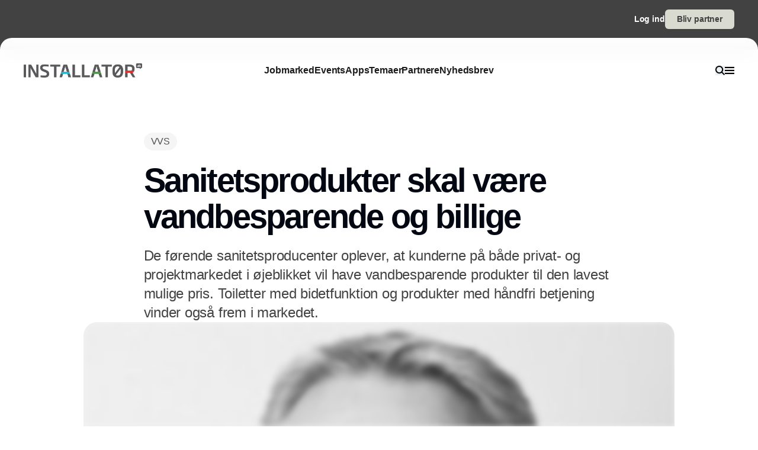

--- FILE ---
content_type: text/html;charset=utf-8
request_url: https://www.installator.dk/produkterne-skal-v%C3%A6re-vandbesparende-og-til-lavest-mulige-pris
body_size: 71107
content:
<!DOCTYPE html><html  lang="da_DK" data-capo=""><head><meta charset="utf-8">
<meta name="viewport" content="width=device-width, initial-scale=1">
<title>Sanitetsprodukter skal være vandbesparende og billige</title>
<style>*,:after,:before{--tw-border-spacing-x:0;--tw-border-spacing-y:0;--tw-translate-x:0;--tw-translate-y:0;--tw-rotate:0;--tw-skew-x:0;--tw-skew-y:0;--tw-scale-x:1;--tw-scale-y:1;--tw-pan-x: ;--tw-pan-y: ;--tw-pinch-zoom: ;--tw-scroll-snap-strictness:proximity;--tw-gradient-from-position: ;--tw-gradient-via-position: ;--tw-gradient-to-position: ;--tw-ordinal: ;--tw-slashed-zero: ;--tw-numeric-figure: ;--tw-numeric-spacing: ;--tw-numeric-fraction: ;--tw-ring-inset: ;--tw-ring-offset-width:0px;--tw-ring-offset-color:#fff;--tw-ring-color:rgba(59,130,246,.5);--tw-ring-offset-shadow:0 0 #0000;--tw-ring-shadow:0 0 #0000;--tw-shadow:0 0 #0000;--tw-shadow-colored:0 0 #0000;--tw-blur: ;--tw-brightness: ;--tw-contrast: ;--tw-grayscale: ;--tw-hue-rotate: ;--tw-invert: ;--tw-saturate: ;--tw-sepia: ;--tw-drop-shadow: ;--tw-backdrop-blur: ;--tw-backdrop-brightness: ;--tw-backdrop-contrast: ;--tw-backdrop-grayscale: ;--tw-backdrop-hue-rotate: ;--tw-backdrop-invert: ;--tw-backdrop-opacity: ;--tw-backdrop-saturate: ;--tw-backdrop-sepia: ;--tw-contain-size: ;--tw-contain-layout: ;--tw-contain-paint: ;--tw-contain-style: }::backdrop{--tw-border-spacing-x:0;--tw-border-spacing-y:0;--tw-translate-x:0;--tw-translate-y:0;--tw-rotate:0;--tw-skew-x:0;--tw-skew-y:0;--tw-scale-x:1;--tw-scale-y:1;--tw-pan-x: ;--tw-pan-y: ;--tw-pinch-zoom: ;--tw-scroll-snap-strictness:proximity;--tw-gradient-from-position: ;--tw-gradient-via-position: ;--tw-gradient-to-position: ;--tw-ordinal: ;--tw-slashed-zero: ;--tw-numeric-figure: ;--tw-numeric-spacing: ;--tw-numeric-fraction: ;--tw-ring-inset: ;--tw-ring-offset-width:0px;--tw-ring-offset-color:#fff;--tw-ring-color:rgba(59,130,246,.5);--tw-ring-offset-shadow:0 0 #0000;--tw-ring-shadow:0 0 #0000;--tw-shadow:0 0 #0000;--tw-shadow-colored:0 0 #0000;--tw-blur: ;--tw-brightness: ;--tw-contrast: ;--tw-grayscale: ;--tw-hue-rotate: ;--tw-invert: ;--tw-saturate: ;--tw-sepia: ;--tw-drop-shadow: ;--tw-backdrop-blur: ;--tw-backdrop-brightness: ;--tw-backdrop-contrast: ;--tw-backdrop-grayscale: ;--tw-backdrop-hue-rotate: ;--tw-backdrop-invert: ;--tw-backdrop-opacity: ;--tw-backdrop-saturate: ;--tw-backdrop-sepia: ;--tw-contain-size: ;--tw-contain-layout: ;--tw-contain-paint: ;--tw-contain-style: }/*! tailwindcss v3.4.16 | MIT License | https://tailwindcss.com*/*,:after,:before{border:0 solid #e5e5e5;box-sizing:border-box}:after,:before{--tw-content:""}:host,html{line-height:1.5;-webkit-text-size-adjust:100%;font-family:sans-serif;font-feature-settings:normal;font-variation-settings:normal;-moz-tab-size:4;-o-tab-size:4;tab-size:4;-webkit-tap-highlight-color:transparent}body{line-height:inherit;margin:0}hr{border-top-width:1px;color:inherit;height:0}abbr:where([title]){-webkit-text-decoration:underline dotted;text-decoration:underline dotted}h1,h2,h3,h4,h5,h6{font-size:inherit;font-weight:inherit}a{color:inherit;text-decoration:inherit}b,strong{font-weight:bolder}code,kbd,pre,samp{font-family:ui-monospace,SFMono-Regular,Menlo,Monaco,Consolas,Liberation Mono,Courier New,monospace;font-feature-settings:normal;font-size:1em;font-variation-settings:normal}small{font-size:80%}sub,sup{font-size:75%;line-height:0;position:relative;vertical-align:baseline}sub{bottom:-.25em}sup{top:-.5em}table{border-collapse:collapse;border-color:inherit;text-indent:0}button,input,optgroup,select,textarea{color:inherit;font-family:inherit;font-feature-settings:inherit;font-size:100%;font-variation-settings:inherit;font-weight:inherit;letter-spacing:inherit;line-height:inherit;margin:0;padding:0}button,select{text-transform:none}button,input:where([type=button]),input:where([type=reset]),input:where([type=submit]){-webkit-appearance:button;background-color:transparent;background-image:none}:-moz-focusring{outline:auto}:-moz-ui-invalid{box-shadow:none}progress{vertical-align:baseline}::-webkit-inner-spin-button,::-webkit-outer-spin-button{height:auto}[type=search]{-webkit-appearance:textfield;outline-offset:-2px}::-webkit-search-decoration{-webkit-appearance:none}::-webkit-file-upload-button{-webkit-appearance:button;font:inherit}summary{display:list-item}blockquote,dd,dl,figure,h1,h2,h3,h4,h5,h6,hr,p,pre{margin:0}fieldset{margin:0}fieldset,legend{padding:0}menu,ol,ul{list-style:none;margin:0;padding:0}dialog{padding:0}textarea{resize:vertical}input::-moz-placeholder,textarea::-moz-placeholder{color:#a3a3a3;opacity:1}input::placeholder,textarea::placeholder{color:#a3a3a3;opacity:1}[role=button],button{cursor:pointer}:disabled{cursor:default}audio,canvas,embed,iframe,img,object,svg,video{display:block;vertical-align:middle}img,video{height:auto;max-width:100%}[hidden]:where(:not([hidden=until-found])){display:none}:root{--background:0 0% 100%;--foreground:224 71.4% 4.1%;--muted:220 14.3% 95.9%;--muted-foreground:220 8.9% 46.1%;--popover:0 0% 100%;--popover-foreground:224 71.4% 4.1%;--card:0 0% 100%;--card-foreground:224 71.4% 4.1%;--border:220 13% 91%;--input:220 13% 91%;--primary:220.9 39.3% 11%;--primary-foreground:210 20% 98%;--secondary:220 14.3% 95.9%;--secondary-foreground:220.9 39.3% 11%;--accent:220 14.3% 95.9%;--accent-foreground:220.9 39.3% 11%;--destructive:0 84.2% 60.2%;--destructive-foreground:210 20% 98%;--ring:224 71.4% 4.1%;--radius:0.5rem}.dark{--background:224 71.4% 4.1%;--foreground:210 20% 98%;--muted:215 27.9% 16.9%;--muted-foreground:217.9 10.6% 64.9%;--popover:224 71.4% 4.1%;--popover-foreground:210 20% 98%;--card:224 71.4% 4.1%;--card-foreground:210 20% 98%;--border:215 27.9% 16.9%;--input:215 27.9% 16.9%;--primary:210 20% 98%;--primary-foreground:220.9 39.3% 11%;--secondary:215 27.9% 16.9%;--secondary-foreground:210 20% 98%;--accent:215 27.9% 16.9%;--accent-foreground:210 20% 98%;--destructive:0 62.8% 30.6%;--destructive-foreground:210 20% 98%;--ring:216 12.2% 83.9%}*{border-color:hsl(var(--border))}body{background-color:hsl(var(--background));color:hsl(var(--foreground))}html{font-family:sans-serif;font-size:1rem;line-height:1.5rem;overflow-x:hidden;--tw-text-opacity:1;color:rgb(29 29 29/var(--tw-text-opacity,1));-webkit-font-smoothing:antialiased;-moz-osx-font-smoothing:grayscale}.content-container{margin-left:auto;margin-right:auto;max-width:calc(var(--page-max-width) + var(--grid-edge));padding-left:var(--grid-edge,80px);padding-right:var(--grid-edge,80px)}.article-container{margin-left:auto;margin-right:auto;max-width:65ch}.grid-horisont{-moz-column-gap:var(--grid-gutter-x,16px);column-gap:var(--grid-gutter-x,16px);display:grid;grid-template-columns:var(--grid,repeat(12,minmax(0,1fr)))}.box-shadow{box-shadow:0 4px 44px rgba(0,0,0,.15)}.box-shadow-md{box-shadow:0 2px 14px rgba(0,0,0,.1)}.box-shadow-sm{box-shadow:0 2px 12px rgba(0,0,0,.06)}.rich-text h1,.rich-text h2,.rich-text h3,.rich-text h4,.rich-text h5{color:#141414;font-size:20px;font-weight:600;letter-spacing:-.03em;line-height:140%}.rich-text ol,.rich-text p,.rich-text ul{color:#141414;font-size:18px;font-weight:500;letter-spacing:-.01em;line-height:1.75em;opacity:.8}.rich-text a{text-decoration:underline;word-wrap:break-word;-webkit-hyphens:auto;hyphens:auto;word-break:break-word}.fade-enter-active,.fade-leave-active{filter:blur(0);opacity:1;transition:opacity .3s,filter .3s}.fade-enter-from,.fade-leave-to{filter:grayscale(.1) blur(1px);opacity:0}.image-caption-text{font-size:.875rem;font-weight:500;line-height:1.25;--tw-text-opacity:1;color:rgb(82 82 82/var(--tw-text-opacity,1))}.container{margin-left:auto;margin-right:auto;padding-left:2rem;padding-right:2rem;width:100%}@media (min-width:1400px){.container{max-width:1400px}}.prose{color:var(--tw-prose-body);max-width:65ch}.prose :where(p):not(:where([class~=not-prose],[class~=not-prose] *)){margin-bottom:1.25em;margin-top:1.25em}.prose :where([class~=lead]):not(:where([class~=not-prose],[class~=not-prose] *)){color:var(--tw-prose-lead);font-size:1.25em;line-height:1.6;margin-bottom:1.2em;margin-top:1.2em}.prose :where(a):not(:where([class~=not-prose],[class~=not-prose] *)){color:var(--tw-prose-links);font-weight:500;text-decoration:underline}.prose :where(strong):not(:where([class~=not-prose],[class~=not-prose] *)){color:var(--tw-prose-bold);font-weight:600}.prose :where(a strong):not(:where([class~=not-prose],[class~=not-prose] *)){color:inherit}.prose :where(blockquote strong):not(:where([class~=not-prose],[class~=not-prose] *)){color:inherit}.prose :where(thead th strong):not(:where([class~=not-prose],[class~=not-prose] *)){color:inherit}.prose :where(ol):not(:where([class~=not-prose],[class~=not-prose] *)){list-style-type:decimal;margin-bottom:1.25em;margin-top:1.25em;padding-inline-start:1.625em}.prose :where(ol[type=A]):not(:where([class~=not-prose],[class~=not-prose] *)){list-style-type:upper-alpha}.prose :where(ol[type=a]):not(:where([class~=not-prose],[class~=not-prose] *)){list-style-type:lower-alpha}.prose :where(ol[type=A s]):not(:where([class~=not-prose],[class~=not-prose] *)){list-style-type:upper-alpha}.prose :where(ol[type=a s]):not(:where([class~=not-prose],[class~=not-prose] *)){list-style-type:lower-alpha}.prose :where(ol[type=I]):not(:where([class~=not-prose],[class~=not-prose] *)){list-style-type:upper-roman}.prose :where(ol[type=i]):not(:where([class~=not-prose],[class~=not-prose] *)){list-style-type:lower-roman}.prose :where(ol[type=I s]):not(:where([class~=not-prose],[class~=not-prose] *)){list-style-type:upper-roman}.prose :where(ol[type=i s]):not(:where([class~=not-prose],[class~=not-prose] *)){list-style-type:lower-roman}.prose :where(ol[type="1"]):not(:where([class~=not-prose],[class~=not-prose] *)){list-style-type:decimal}.prose :where(ul):not(:where([class~=not-prose],[class~=not-prose] *)){list-style-type:disc;margin-bottom:1.25em;margin-top:1.25em;padding-inline-start:1.625em}.prose :where(ol>li):not(:where([class~=not-prose],[class~=not-prose] *))::marker{color:var(--tw-prose-counters);font-weight:400}.prose :where(ul>li):not(:where([class~=not-prose],[class~=not-prose] *))::marker{color:var(--tw-prose-bullets)}.prose :where(dt):not(:where([class~=not-prose],[class~=not-prose] *)){color:var(--tw-prose-headings);font-weight:600;margin-top:1.25em}.prose :where(hr):not(:where([class~=not-prose],[class~=not-prose] *)){border-color:var(--tw-prose-hr);border-top-width:1px;margin-bottom:3em;margin-top:3em}.prose :where(blockquote):not(:where([class~=not-prose],[class~=not-prose] *)){border-inline-start-color:var(--tw-prose-quote-borders);border-inline-start-width:.25rem;color:var(--tw-prose-quotes);font-style:italic;font-weight:500;margin-bottom:1.6em;margin-top:1.6em;padding-inline-start:1em;quotes:"\201C""\201D""\2018""\2019"}.prose :where(blockquote p:first-of-type):not(:where([class~=not-prose],[class~=not-prose] *)):before{content:open-quote}.prose :where(blockquote p:last-of-type):not(:where([class~=not-prose],[class~=not-prose] *)):after{content:close-quote}.prose :where(h1):not(:where([class~=not-prose],[class~=not-prose] *)){color:var(--tw-prose-headings);font-size:2.25em;font-weight:800;line-height:1.1111111;margin-bottom:.8888889em;margin-top:0}.prose :where(h1 strong):not(:where([class~=not-prose],[class~=not-prose] *)){color:inherit;font-weight:900}.prose :where(h2):not(:where([class~=not-prose],[class~=not-prose] *)){color:var(--tw-prose-headings);font-size:1.5em;font-weight:700;line-height:1.3333333;margin-bottom:1em;margin-top:2em}.prose :where(h2 strong):not(:where([class~=not-prose],[class~=not-prose] *)){color:inherit;font-weight:800}.prose :where(h3):not(:where([class~=not-prose],[class~=not-prose] *)){color:var(--tw-prose-headings);font-size:1.25em;font-weight:600;line-height:1.6;margin-bottom:.6em;margin-top:1.6em}.prose :where(h3 strong):not(:where([class~=not-prose],[class~=not-prose] *)){color:inherit;font-weight:700}.prose :where(h4):not(:where([class~=not-prose],[class~=not-prose] *)){color:var(--tw-prose-headings);font-weight:600;line-height:1.5;margin-bottom:.5em;margin-top:1.5em}.prose :where(h4 strong):not(:where([class~=not-prose],[class~=not-prose] *)){color:inherit;font-weight:700}.prose :where(img):not(:where([class~=not-prose],[class~=not-prose] *)){margin-bottom:2em;margin-top:2em}.prose :where(picture):not(:where([class~=not-prose],[class~=not-prose] *)){display:block;margin-bottom:2em;margin-top:2em}.prose :where(video):not(:where([class~=not-prose],[class~=not-prose] *)){margin-bottom:2em;margin-top:2em}.prose :where(kbd):not(:where([class~=not-prose],[class~=not-prose] *)){border-radius:.3125rem;box-shadow:0 0 0 1px rgb(var(--tw-prose-kbd-shadows)/10%),0 3px 0 rgb(var(--tw-prose-kbd-shadows)/10%);color:var(--tw-prose-kbd);font-family:inherit;font-size:.875em;font-weight:500;padding-inline-end:.375em;padding-bottom:.1875em;padding-top:.1875em;padding-inline-start:.375em}.prose :where(code):not(:where([class~=not-prose],[class~=not-prose] *)){color:var(--tw-prose-code);font-size:.875em;font-weight:600}.prose :where(code):not(:where([class~=not-prose],[class~=not-prose] *)):before{content:"`"}.prose :where(code):not(:where([class~=not-prose],[class~=not-prose] *)):after{content:"`"}.prose :where(a code):not(:where([class~=not-prose],[class~=not-prose] *)){color:inherit}.prose :where(h1 code):not(:where([class~=not-prose],[class~=not-prose] *)){color:inherit}.prose :where(h2 code):not(:where([class~=not-prose],[class~=not-prose] *)){color:inherit;font-size:.875em}.prose :where(h3 code):not(:where([class~=not-prose],[class~=not-prose] *)){color:inherit;font-size:.9em}.prose :where(h4 code):not(:where([class~=not-prose],[class~=not-prose] *)){color:inherit}.prose :where(blockquote code):not(:where([class~=not-prose],[class~=not-prose] *)){color:inherit}.prose :where(thead th code):not(:where([class~=not-prose],[class~=not-prose] *)){color:inherit}.prose :where(pre):not(:where([class~=not-prose],[class~=not-prose] *)){background-color:var(--tw-prose-pre-bg);border-radius:.375rem;color:var(--tw-prose-pre-code);font-size:.875em;font-weight:400;line-height:1.7142857;margin-bottom:1.7142857em;margin-top:1.7142857em;overflow-x:auto;padding-inline-end:1.1428571em;padding-bottom:.8571429em;padding-top:.8571429em;padding-inline-start:1.1428571em}.prose :where(pre code):not(:where([class~=not-prose],[class~=not-prose] *)){background-color:transparent;border-radius:0;border-width:0;color:inherit;font-family:inherit;font-size:inherit;font-weight:inherit;line-height:inherit;padding:0}.prose :where(pre code):not(:where([class~=not-prose],[class~=not-prose] *)):before{content:none}.prose :where(pre code):not(:where([class~=not-prose],[class~=not-prose] *)):after{content:none}.prose :where(table):not(:where([class~=not-prose],[class~=not-prose] *)){font-size:.875em;line-height:1.7142857;margin-bottom:2em;margin-top:2em;table-layout:auto;width:100%}.prose :where(thead):not(:where([class~=not-prose],[class~=not-prose] *)){border-bottom-color:var(--tw-prose-th-borders);border-bottom-width:1px}.prose :where(thead th):not(:where([class~=not-prose],[class~=not-prose] *)){color:var(--tw-prose-headings);font-weight:600;padding-inline-end:.5714286em;padding-bottom:.5714286em;padding-inline-start:.5714286em;vertical-align:bottom}.prose :where(tbody tr):not(:where([class~=not-prose],[class~=not-prose] *)){border-bottom-color:var(--tw-prose-td-borders);border-bottom-width:1px}.prose :where(tbody tr:last-child):not(:where([class~=not-prose],[class~=not-prose] *)){border-bottom-width:0}.prose :where(tbody td):not(:where([class~=not-prose],[class~=not-prose] *)){vertical-align:baseline}.prose :where(tfoot):not(:where([class~=not-prose],[class~=not-prose] *)){border-top-color:var(--tw-prose-th-borders);border-top-width:1px}.prose :where(tfoot td):not(:where([class~=not-prose],[class~=not-prose] *)){vertical-align:top}.prose :where(th,td):not(:where([class~=not-prose],[class~=not-prose] *)){text-align:start}.prose :where(figure>*):not(:where([class~=not-prose],[class~=not-prose] *)){margin-bottom:0;margin-top:0}.prose :where(figcaption):not(:where([class~=not-prose],[class~=not-prose] *)){color:var(--tw-prose-captions);font-size:.875em;line-height:1.4285714;margin-top:.8571429em}.prose{--tw-prose-body:#374151;--tw-prose-headings:#111827;--tw-prose-lead:#4b5563;--tw-prose-links:#111827;--tw-prose-bold:#111827;--tw-prose-counters:#6b7280;--tw-prose-bullets:#d1d5db;--tw-prose-hr:#e5e7eb;--tw-prose-quotes:#111827;--tw-prose-quote-borders:#e5e7eb;--tw-prose-captions:#6b7280;--tw-prose-kbd:#111827;--tw-prose-kbd-shadows:17 24 39;--tw-prose-code:#111827;--tw-prose-pre-code:#e5e7eb;--tw-prose-pre-bg:#1f2937;--tw-prose-th-borders:#d1d5db;--tw-prose-td-borders:#e5e7eb;--tw-prose-invert-body:#d1d5db;--tw-prose-invert-headings:#fff;--tw-prose-invert-lead:#9ca3af;--tw-prose-invert-links:#fff;--tw-prose-invert-bold:#fff;--tw-prose-invert-counters:#9ca3af;--tw-prose-invert-bullets:#4b5563;--tw-prose-invert-hr:#374151;--tw-prose-invert-quotes:#f3f4f6;--tw-prose-invert-quote-borders:#374151;--tw-prose-invert-captions:#9ca3af;--tw-prose-invert-kbd:#fff;--tw-prose-invert-kbd-shadows:255 255 255;--tw-prose-invert-code:#fff;--tw-prose-invert-pre-code:#d1d5db;--tw-prose-invert-pre-bg:rgba(0,0,0,.5);--tw-prose-invert-th-borders:#4b5563;--tw-prose-invert-td-borders:#374151;font-size:1rem;line-height:1.75}.prose :where(picture>img):not(:where([class~=not-prose],[class~=not-prose] *)){margin-bottom:0;margin-top:0}.prose :where(li):not(:where([class~=not-prose],[class~=not-prose] *)){margin-bottom:.5em;margin-top:.5em}.prose :where(ol>li):not(:where([class~=not-prose],[class~=not-prose] *)){padding-inline-start:.375em}.prose :where(ul>li):not(:where([class~=not-prose],[class~=not-prose] *)){padding-inline-start:.375em}.prose :where(.prose>ul>li p):not(:where([class~=not-prose],[class~=not-prose] *)){margin-bottom:.75em;margin-top:.75em}.prose :where(.prose>ul>li>p:first-child):not(:where([class~=not-prose],[class~=not-prose] *)){margin-top:1.25em}.prose :where(.prose>ul>li>p:last-child):not(:where([class~=not-prose],[class~=not-prose] *)){margin-bottom:1.25em}.prose :where(.prose>ol>li>p:first-child):not(:where([class~=not-prose],[class~=not-prose] *)){margin-top:1.25em}.prose :where(.prose>ol>li>p:last-child):not(:where([class~=not-prose],[class~=not-prose] *)){margin-bottom:1.25em}.prose :where(ul ul,ul ol,ol ul,ol ol):not(:where([class~=not-prose],[class~=not-prose] *)){margin-bottom:.75em;margin-top:.75em}.prose :where(dl):not(:where([class~=not-prose],[class~=not-prose] *)){margin-bottom:1.25em;margin-top:1.25em}.prose :where(dd):not(:where([class~=not-prose],[class~=not-prose] *)){margin-top:.5em;padding-inline-start:1.625em}.prose :where(hr+*):not(:where([class~=not-prose],[class~=not-prose] *)){margin-top:0}.prose :where(h2+*):not(:where([class~=not-prose],[class~=not-prose] *)){margin-top:0}.prose :where(h3+*):not(:where([class~=not-prose],[class~=not-prose] *)){margin-top:0}.prose :where(h4+*):not(:where([class~=not-prose],[class~=not-prose] *)){margin-top:0}.prose :where(thead th:first-child):not(:where([class~=not-prose],[class~=not-prose] *)){padding-inline-start:0}.prose :where(thead th:last-child):not(:where([class~=not-prose],[class~=not-prose] *)){padding-inline-end:0}.prose :where(tbody td,tfoot td):not(:where([class~=not-prose],[class~=not-prose] *)){padding-inline-end:.5714286em;padding-bottom:.5714286em;padding-top:.5714286em;padding-inline-start:.5714286em}.prose :where(tbody td:first-child,tfoot td:first-child):not(:where([class~=not-prose],[class~=not-prose] *)){padding-inline-start:0}.prose :where(tbody td:last-child,tfoot td:last-child):not(:where([class~=not-prose],[class~=not-prose] *)){padding-inline-end:0}.prose :where(figure):not(:where([class~=not-prose],[class~=not-prose] *)){margin-bottom:2em;margin-top:2em}.prose :where(.prose>:first-child):not(:where([class~=not-prose],[class~=not-prose] *)){margin-top:0}.prose :where(.prose>:last-child):not(:where([class~=not-prose],[class~=not-prose] *)){margin-bottom:0}.pointer-events-none{pointer-events:none}.pointer-events-auto{pointer-events:auto}.visible{visibility:visible}.fixed{position:fixed}.\!absolute{position:absolute!important}.absolute{position:absolute}.relative{position:relative}.sticky{position:sticky}.inset-0{inset:0}.-left-2{left:-.5rem}.-right-2{right:-.5rem}.-top-\[64px\]{top:-64px}.bottom-0{bottom:0}.bottom-2{bottom:.5rem}.bottom-\[68px\]{bottom:68px}.left-0{left:0}.left-2{left:.5rem}.left-\[-50\%\]{left:-50%}.left-\[50\%\]{left:50%}.left-edge{left:var(--grid-edge,80px)}.right-0{right:0}.right-2{right:.5rem}.right-edge{right:var(--grid-edge,80px)}.right-vertical-sm{right:var(--vertical-space-sm)}.top-0{top:0}.top-\[-50\%\]{top:-50%}.top-\[0px\]{top:0}.top-\[calc\(-100\%-12px\)\]{top:calc(-100% - 12px)}.top-edge{top:var(--grid-edge,80px)}.top-vertical-sm{top:var(--vertical-space-sm)}.-z-10{z-index:-10}.z-10{z-index:10}.z-20{z-index:20}.z-50{z-index:50}.z-\[-1\]{z-index:-1}.z-\[1000\]{z-index:1000}.z-\[1\]{z-index:1}.z-\[9001\]{z-index:9001}.z-\[9005\]{z-index:9005}.z-\[99999999\]{z-index:99999999}.z-light-box{z-index:120}.z-nav{z-index:100}.z-newsletter-modal{z-index:130}.z-newsletter-popup{z-index:90}.z-search-modal{z-index:130}.order-1{order:1}.order-2{order:2}.col-span-12{grid-column:span 12/span 12}.col-span-2{grid-column:span 2/span 2}.col-span-3{grid-column:span 3/span 3}.col-span-4{grid-column:span 4/span 4}.col-span-6{grid-column:span 6/span 6}.col-span-8{grid-column:span 8/span 8}.col-span-full{grid-column:1/-1}.col-start-11{grid-column-start:11}.col-start-3{grid-column-start:3}.\!-m-px{margin:-1px!important}.m-0{margin:0}.m-auto{margin:auto}.-mx-2{margin-left:-.5rem;margin-right:-.5rem}.-mx-edge{margin-left:calc(var(--grid-edge, 80px)*-1);margin-right:calc(var(--grid-edge, 80px)*-1)}.-my-4{margin-bottom:-1rem;margin-top:-1rem}.mx-2{margin-left:.5rem;margin-right:.5rem}.mx-4{margin-left:1rem;margin-right:1rem}.mx-8{margin-left:2rem;margin-right:2rem}.mx-auto{margin-left:auto;margin-right:auto}.my-\[-30px\]{margin-bottom:-30px;margin-top:-30px}.my-auto{margin-bottom:auto;margin-top:auto}.-mb-\[calc\(var\(--vertical-space\)\*2\)\]{margin-bottom:calc(var(--vertical-space)*2*-1)}.-ml-edge{margin-left:calc(var(--grid-edge, 80px)*-1)}.-mr-edge{margin-right:calc(var(--grid-edge, 80px)*-1)}.-mt-\[20px\]{margin-top:-20px}.mb-1{margin-bottom:.25rem}.mb-2{margin-bottom:.5rem}.mb-3{margin-bottom:.75rem}.mb-4{margin-bottom:1rem}.mb-6{margin-bottom:1.5rem}.mb-auto{margin-bottom:auto}.mb-edge{margin-bottom:var(--grid-edge,80px)}.ml-0{margin-left:0}.ml-2{margin-left:.5rem}.ml-4{margin-left:1rem}.ml-\[2px\]{margin-left:2px}.ml-auto{margin-left:auto}.mr-1\.5{margin-right:.375rem}.mr-10{margin-right:2.5rem}.mr-2{margin-right:.5rem}.mr-4{margin-right:1rem}.mr-5{margin-right:1.25rem}.mr-\[-8px\]{margin-right:-8px}.mr-auto{margin-right:auto}.mr-edge{margin-right:var(--grid-edge,80px)}.mt-2{margin-top:.5rem}.mt-4{margin-top:1rem}.mt-\[-10\%\]{margin-top:-10%}.mt-\[-20px\]{margin-top:-20px}.mt-\[-5px\]{margin-top:-5px}.mt-auto{margin-top:auto}.mt-edge{margin-top:var(--grid-edge,80px)}.line-clamp-1{-webkit-line-clamp:1}.line-clamp-1,.line-clamp-2{display:-webkit-box;overflow:hidden;-webkit-box-orient:vertical}.line-clamp-2{-webkit-line-clamp:2}.line-clamp-3{-webkit-line-clamp:3}.line-clamp-3,.line-clamp-4{display:-webkit-box;overflow:hidden;-webkit-box-orient:vertical}.line-clamp-4{-webkit-line-clamp:4}.line-clamp-5{display:-webkit-box;overflow:hidden;-webkit-box-orient:vertical;-webkit-line-clamp:5}.line-clamp-none{display:block;overflow:visible;-webkit-box-orient:horizontal;-webkit-line-clamp:none}.\!block{display:block!important}.block{display:block}.inline-block{display:inline-block}.inline{display:inline}.flex{display:flex}.inline-flex{display:inline-flex}.grid{display:grid}.hidden{display:none}.aspect-16\/9{aspect-ratio:16/9}.aspect-3\/4{aspect-ratio:3/4}.aspect-4\/5{aspect-ratio:4/5}.aspect-square{aspect-ratio:1/1}.\!h-\[20px\]{height:20px!important}.\!h-\[28px\]{height:28px!important}.\!h-\[32px\]{height:32px!important}.\!h-\[422px\]{height:422px!important}.\!h-\[48px\]{height:48px!important}.\!h-auto{height:auto!important}.\!h-full{height:100%!important}.h-0{height:0}.h-10{height:2.5rem}.h-16{height:4rem}.h-4{height:1rem}.h-\[10px\]{height:10px}.h-\[12px\]{height:12px}.h-\[148px\]{height:148px}.h-\[150\%\]{height:150%}.h-\[150px\]{height:150px}.h-\[18px\]{height:18px}.h-\[200px\]{height:200px}.h-\[22px\]{height:22px}.h-\[26px\]{height:26px}.h-\[28px\]{height:28px}.h-\[30px\]{height:30px}.h-\[32px\]{height:32px}.h-\[380px\]{height:380px}.h-\[400px\]{height:400px}.h-\[48px\]{height:48px}.h-\[60px\]{height:60px}.h-\[62px\]{height:62px}.h-\[64px\]{height:64px}.h-\[68px\]{height:68px}.h-\[70px\]{height:70px}.h-\[80px\]{height:80px}.h-\[84px\]{height:84px}.h-\[88px\]{height:88px}.h-\[calc\(100\%-150px\)\]{height:calc(100% - 150px)}.h-auto{height:auto}.h-full{height:100%}.h-main-nav{height:var(--main-nav-height)}.h-nav{height:var(--nav-height)}.h-screen{height:100vh}.max-h-16{max-height:4rem}.max-h-\[30px\]{max-height:30px}.max-h-\[400px\]{max-height:400px}.max-h-\[500px\]{max-height:500px}.max-h-\[90\%\]{max-height:90%}.\!min-h-\[28px\]{min-height:28px!important}.\!min-h-\[48px\]{min-height:48px!important}.min-h-\[100px\]{min-height:100px}.min-h-\[102px\]{min-height:102px}.min-h-\[22px\]{min-height:22px}.min-h-\[28px\]{min-height:28px}.min-h-\[300px\]{min-height:300px}.min-h-\[32px\]{min-height:32px}.min-h-\[400px\]{min-height:400px}.min-h-\[60px\]{min-height:60px}.min-h-\[64px\]{min-height:64px}.min-h-\[80px\]{min-height:80px}.min-h-\[86px\]{min-height:86px}.min-h-\[95px\]{min-height:95px}.min-h-screen{min-height:100vh}.min-h-vertical{min-height:var(--vertical-space)}.\!w-\[28px\]{width:28px!important}.\!w-\[32px\]{width:32px!important}.\!w-\[48px\]{width:48px!important}.\!w-full{width:100%!important}.w-1\/2{width:50%}.w-16{width:4rem}.w-4{width:1rem}.w-8{width:2rem}.w-\[10px\]{width:10px}.w-\[12px\]{width:12px}.w-\[14px\]{width:14px}.w-\[150\%\]{width:150%}.w-\[16px\]{width:16px}.w-\[18px\]{width:18px}.w-\[200px\]{width:200px}.w-\[20px\]{width:20px}.w-\[22px\]{width:22px}.w-\[25\%\]{width:25%}.w-\[26px\]{width:26px}.w-\[28px\]{width:28px}.w-\[30px\]{width:30px}.w-\[32px\]{width:32px}.w-\[400px\]{width:400px}.w-\[48px\]{width:48px}.w-\[60px\]{width:60px}.w-\[64px\]{width:64px}.w-\[68px\]{width:68px}.w-\[70px\]{width:70px}.w-\[80px\]{width:80px}.w-\[86px\]{width:86px}.w-\[88px\]{width:88px}.w-\[900px\]{width:900px}.w-\[9px\]{width:9px}.w-\[calc\(100\%-32px\)\]{width:calc(100% - 32px)}.w-auto{width:auto}.w-full{width:100%}.\!min-w-\[28px\]{min-width:28px!important}.\!min-w-\[48px\]{min-width:48px!important}.min-w-\[12px\]{min-width:12px}.min-w-\[14px\]{min-width:14px}.min-w-\[18px\]{min-width:18px}.min-w-\[200px\]{min-width:200px}.min-w-\[22px\]{min-width:22px}.min-w-\[28px\]{min-width:28px}.min-w-\[32px\]{min-width:32px}.min-w-\[60px\]{min-width:60px}.min-w-\[64px\]{min-width:64px}.min-w-\[68px\]{min-width:68px}.min-w-\[70px\]{min-width:70px}.min-w-\[80px\]{min-width:80px}.min-w-\[88px\]{min-width:88px}.max-w-2xl{max-width:42rem}.max-w-\[125px\]{max-width:125px}.max-w-\[180px\]{max-width:180px}.max-w-\[200px\]{max-width:200px}.max-w-\[400px\]{max-width:400px}.max-w-\[500px\]{max-width:500px}.max-w-\[75\%\]{max-width:75%}.max-w-\[750px\]{max-width:750px}.max-w-\[930px\]{max-width:930px}.max-w-\[var\(--page-width\)\]{max-width:var(--page-width)}.max-w-lg{max-width:32rem}.max-w-md{max-width:28rem}.max-w-prose{max-width:65ch}.max-w-sm{max-width:24rem}.max-w-xl{max-width:36rem}.max-w-xs{max-width:20rem}.flex-1{flex:1 1 0%}.flex-none{flex:none}.shrink-0{flex-shrink:0}.translate-x-\[-25\%\]{--tw-translate-x:-25%}.translate-x-\[-25\%\],.translate-x-\[-50\%\]{transform:translate(var(--tw-translate-x),var(--tw-translate-y)) rotate(var(--tw-rotate)) skewX(var(--tw-skew-x)) skewY(var(--tw-skew-y)) scaleX(var(--tw-scale-x)) scaleY(var(--tw-scale-y))}.translate-x-\[-50\%\]{--tw-translate-x:-50%}.translate-x-\[25\%\]{--tw-translate-x:25%}.translate-x-\[25\%\],.translate-y-\[25\%\]{transform:translate(var(--tw-translate-x),var(--tw-translate-y)) rotate(var(--tw-rotate)) skewX(var(--tw-skew-x)) skewY(var(--tw-skew-y)) scaleX(var(--tw-scale-x)) scaleY(var(--tw-scale-y))}.translate-y-\[25\%\]{--tw-translate-y:25%}.translate-y-\[50\%\]{--tw-translate-y:50%}.translate-y-\[50\%\],.translate-y-\[75\%\]{transform:translate(var(--tw-translate-x),var(--tw-translate-y)) rotate(var(--tw-rotate)) skewX(var(--tw-skew-x)) skewY(var(--tw-skew-y)) scaleX(var(--tw-scale-x)) scaleY(var(--tw-scale-y))}.translate-y-\[75\%\]{--tw-translate-y:75%}.rotate-12{--tw-rotate:12deg;transform:translate(var(--tw-translate-x),var(--tw-translate-y)) rotate(var(--tw-rotate)) skewX(var(--tw-skew-x)) skewY(var(--tw-skew-y)) scaleX(var(--tw-scale-x)) scaleY(var(--tw-scale-y))}.\!scale-125{--tw-scale-x:1.25!important;--tw-scale-y:1.25!important;transform:translate(var(--tw-translate-x),var(--tw-translate-y)) rotate(var(--tw-rotate)) skewX(var(--tw-skew-x)) skewY(var(--tw-skew-y)) scaleX(var(--tw-scale-x)) scaleY(var(--tw-scale-y))!important}.scale-100{--tw-scale-x:1;--tw-scale-y:1}.scale-100,.scale-\[1\.02\]{transform:translate(var(--tw-translate-x),var(--tw-translate-y)) rotate(var(--tw-rotate)) skewX(var(--tw-skew-x)) skewY(var(--tw-skew-y)) scaleX(var(--tw-scale-x)) scaleY(var(--tw-scale-y))}.scale-\[1\.02\]{--tw-scale-x:1.02;--tw-scale-y:1.02}.transform{transform:translate(var(--tw-translate-x),var(--tw-translate-y)) rotate(var(--tw-rotate)) skewX(var(--tw-skew-x)) skewY(var(--tw-skew-y)) scaleX(var(--tw-scale-x)) scaleY(var(--tw-scale-y))}.cursor-pointer{cursor:pointer}.select-none{-webkit-user-select:none;-moz-user-select:none;user-select:none}.scroll-mt-\[calc\(var\(--nav-height\)\+100px\)\]{scroll-margin-top:calc(var(--nav-height) + 100px)}.grid-cols-1{grid-template-columns:repeat(1,minmax(0,1fr))}.grid-cols-12{grid-template-columns:repeat(12,minmax(0,1fr))}.grid-cols-2{grid-template-columns:repeat(2,minmax(0,1fr))}.grid-cols-6{grid-template-columns:repeat(6,minmax(0,1fr))}.grid-cols-\[1fr_1fr\]{grid-template-columns:1fr 1fr}.grid-cols-\[1fr_64px\]{grid-template-columns:1fr 64px}.grid-cols-\[2fr_64px\]{grid-template-columns:2fr 64px}.flex-col{flex-direction:column}.flex-wrap{flex-wrap:wrap}.flex-wrap-reverse{flex-wrap:wrap-reverse}.flex-nowrap{flex-wrap:nowrap}.items-end{align-items:flex-end}.items-center{align-items:center}.items-baseline{align-items:baseline}.justify-end{justify-content:flex-end}.justify-center{justify-content:center}.justify-between{justify-content:space-between}.gap-1{gap:.25rem}.gap-12{gap:3rem}.gap-2{gap:.5rem}.gap-3{gap:.75rem}.gap-4{gap:1rem}.gap-5{gap:1.25rem}.gap-6{gap:1.5rem}.gap-8{gap:2rem}.gap-edge{gap:var(--grid-edge,80px)}.gap-gutter{gap:var(--grid-gutter-x,16px)}.gap-vertical-sm{gap:var(--vertical-space-sm)}.gap-x-1{-moz-column-gap:.25rem;column-gap:.25rem}.gap-x-10{-moz-column-gap:2.5rem;column-gap:2.5rem}.gap-x-12{-moz-column-gap:3rem;column-gap:3rem}.gap-x-16{-moz-column-gap:4rem;column-gap:4rem}.gap-x-2{-moz-column-gap:.5rem;column-gap:.5rem}.gap-x-3{-moz-column-gap:.75rem;column-gap:.75rem}.gap-x-4{-moz-column-gap:1rem;column-gap:1rem}.gap-x-5{-moz-column-gap:1.25rem;column-gap:1.25rem}.gap-x-6{-moz-column-gap:1.5rem;column-gap:1.5rem}.gap-x-8{-moz-column-gap:2rem;column-gap:2rem}.gap-x-edge{-moz-column-gap:var(--grid-edge,80px);column-gap:var(--grid-edge,80px)}.gap-x-gutter{-moz-column-gap:var(--grid-gutter-x,16px);column-gap:var(--grid-gutter-x,16px)}.gap-y-1{row-gap:.25rem}.gap-y-2{row-gap:.5rem}.gap-y-3{row-gap:.75rem}.gap-y-4{row-gap:1rem}.gap-y-5{row-gap:1.25rem}.gap-y-6{row-gap:1.5rem}.gap-y-8{row-gap:2rem}.gap-y-edge{row-gap:var(--grid-edge,80px)}.gap-y-gutter{row-gap:var(--grid-gutter-x,16px)}.gap-y-vertical{row-gap:var(--vertical-space)}.gap-y-vertical-sm{row-gap:var(--vertical-space-sm)}.gap-y-vertical-xs{row-gap:var(--vertical-space-xs)}.space-x-1>:not([hidden])~:not([hidden]){--tw-space-x-reverse:0;margin-left:calc(.25rem*(1 - var(--tw-space-x-reverse)));margin-right:calc(.25rem*var(--tw-space-x-reverse))}.space-x-4>:not([hidden])~:not([hidden]){--tw-space-x-reverse:0;margin-left:calc(1rem*(1 - var(--tw-space-x-reverse)));margin-right:calc(1rem*var(--tw-space-x-reverse))}.space-x-8>:not([hidden])~:not([hidden]){--tw-space-x-reverse:0;margin-left:calc(2rem*(1 - var(--tw-space-x-reverse)));margin-right:calc(2rem*var(--tw-space-x-reverse))}.space-y-1>:not([hidden])~:not([hidden]){--tw-space-y-reverse:0;margin-bottom:calc(.25rem*var(--tw-space-y-reverse));margin-top:calc(.25rem*(1 - var(--tw-space-y-reverse)))}.space-y-2>:not([hidden])~:not([hidden]){--tw-space-y-reverse:0;margin-bottom:calc(.5rem*var(--tw-space-y-reverse));margin-top:calc(.5rem*(1 - var(--tw-space-y-reverse)))}.space-y-3>:not([hidden])~:not([hidden]){--tw-space-y-reverse:0;margin-bottom:calc(.75rem*var(--tw-space-y-reverse));margin-top:calc(.75rem*(1 - var(--tw-space-y-reverse)))}.space-y-4>:not([hidden])~:not([hidden]){--tw-space-y-reverse:0;margin-bottom:calc(1rem*var(--tw-space-y-reverse));margin-top:calc(1rem*(1 - var(--tw-space-y-reverse)))}.space-y-8>:not([hidden])~:not([hidden]){--tw-space-y-reverse:0;margin-bottom:calc(2rem*var(--tw-space-y-reverse));margin-top:calc(2rem*(1 - var(--tw-space-y-reverse)))}.space-y-vertical>:not([hidden])~:not([hidden]){--tw-space-y-reverse:0;margin-bottom:calc(var(--vertical-space)*var(--tw-space-y-reverse));margin-top:calc(var(--vertical-space)*(1 - var(--tw-space-y-reverse)))}.space-y-vertical-sm>:not([hidden])~:not([hidden]){--tw-space-y-reverse:0;margin-bottom:calc(var(--vertical-space-sm)*var(--tw-space-y-reverse));margin-top:calc(var(--vertical-space-sm)*(1 - var(--tw-space-y-reverse)))}.self-start{align-self:flex-start}.overflow-auto{overflow:auto}.overflow-hidden{overflow:hidden}.overflow-visible{overflow:visible}.overflow-scroll{overflow:scroll}.overflow-y-auto{overflow-y:auto}.overflow-x-hidden{overflow-x:hidden}.\!overflow-y-hidden{overflow-y:hidden!important}.overflow-y-hidden{overflow-y:hidden}.\!overflow-x-scroll{overflow-x:scroll!important}.overflow-x-scroll{overflow-x:scroll}.overflow-y-scroll{overflow-y:scroll}.text-ellipsis{text-overflow:ellipsis}.whitespace-normal{white-space:normal}.whitespace-nowrap{white-space:nowrap}.break-words{overflow-wrap:break-word}.\!rounded-custom-sm{border-radius:var(--border-radius-sm)!important}.rounded{border-radius:.25rem}.rounded-\[20px\]{border-radius:20px}.rounded-custom-lg{border-radius:var(--border-radius-lg)}.rounded-custom-md{border-radius:var(--border-radius-md)}.rounded-custom-sm{border-radius:var(--border-radius-sm)}.rounded-full{border-radius:9999px}.rounded-lg{border-radius:var(--radius)}.rounded-md{border-radius:calc(var(--radius) - 2px)}.rounded-sm{border-radius:calc(var(--radius) - 4px)}.rounded-b-\[20px\]{border-bottom-left-radius:20px;border-bottom-right-radius:20px}.rounded-b-custom-md{border-bottom-left-radius:var(--border-radius-md);border-bottom-right-radius:var(--border-radius-md)}.rounded-l-custom-lg{border-bottom-left-radius:var(--border-radius-lg);border-top-left-radius:var(--border-radius-lg)}.rounded-t-\[20px\]{border-top-left-radius:20px;border-top-right-radius:20px}.rounded-t-custom-lg{border-top-left-radius:var(--border-radius-lg);border-top-right-radius:var(--border-radius-lg)}.rounded-t-custom-md{border-top-left-radius:var(--border-radius-md);border-top-right-radius:var(--border-radius-md)}.rounded-tl-\[0px\]{border-top-left-radius:0}.rounded-tl-\[20px\]{border-top-left-radius:20px}.\!border{border-width:1px!important}.border{border-width:1px}.border-y{border-top-width:1px}.border-b,.border-y{border-bottom-width:1px}.border-b-\[3px\]{border-bottom-width:3px}.border-l{border-left-width:1px}.border-r{border-right-width:1px}.border-t{border-top-width:1px}.border-solid{border-style:solid}.\!border-gray-200{--tw-border-opacity:1!important;border-color:rgb(229 229 229/var(--tw-border-opacity,1))!important}.border-black{--tw-border-opacity:1;border-color:rgb(29 29 29/var(--tw-border-opacity,1))}.border-dynamic-bg-100{border-color:var(--dynamic-bg-100)}.border-gray-100{--tw-border-opacity:1;border-color:rgb(245 245 245/var(--tw-border-opacity,1))}.border-gray-200{--tw-border-opacity:1;border-color:rgb(229 229 229/var(--tw-border-opacity,1))}.border-gray-300{--tw-border-opacity:1;border-color:rgb(214 214 214/var(--tw-border-opacity,1))}.border-green-300{--tw-border-opacity:1;border-color:rgb(134 239 172/var(--tw-border-opacity,1))}.border-red-300{--tw-border-opacity:1;border-color:rgb(252 165 165/var(--tw-border-opacity,1))}.border-slate-300{--tw-border-opacity:1;border-color:rgb(203 213 225/var(--tw-border-opacity,1))}.border-l-current{border-left-color:currentColor}.border-t-gray-800{--tw-border-opacity:1;border-top-color:rgb(41 41 41/var(--tw-border-opacity,1))}.\!bg-white{--tw-bg-opacity:1!important;background-color:rgb(255 255 255/var(--tw-bg-opacity,1))!important}.bg-\[\#1D1D1D\],.bg-black{--tw-bg-opacity:1;background-color:rgb(29 29 29/var(--tw-bg-opacity,1))}.bg-black\/20{background-color:rgba(29,29,29,.2)}.bg-black\/5{background-color:rgba(29,29,29,.05)}.bg-black\/60{background-color:rgba(29,29,29,.6)}.bg-dynamic-bg{background-color:var(--dynamic-bg)}.bg-dynamic-bg-100{background-color:var(--dynamic-bg-100)}.bg-gray-100{--tw-bg-opacity:1;background-color:rgb(245 245 245/var(--tw-bg-opacity,1))}.bg-gray-100\/80{background-color:hsla(0,0%,96%,.8)}.bg-gray-100\/90{background-color:hsla(0,0%,96%,.9)}.bg-gray-150{--tw-bg-opacity:1;background-color:rgb(242 242 242/var(--tw-bg-opacity,1))}.bg-gray-200{--tw-bg-opacity:1;background-color:rgb(229 229 229/var(--tw-bg-opacity,1))}.bg-gray-25{--tw-bg-opacity:1;background-color:rgb(252 252 252/var(--tw-bg-opacity,1))}.bg-gray-50{--tw-bg-opacity:1;background-color:rgb(250 250 250/var(--tw-bg-opacity,1))}.bg-gray-700{--tw-bg-opacity:1;background-color:rgb(66 66 66/var(--tw-bg-opacity,1))}.bg-gray-800{--tw-bg-opacity:1;background-color:rgb(41 41 41/var(--tw-bg-opacity,1))}.bg-gray-900{--tw-bg-opacity:1;background-color:rgb(20 20 20/var(--tw-bg-opacity,1))}.bg-green-100{--tw-bg-opacity:1;background-color:rgb(220 252 231/var(--tw-bg-opacity,1))}.bg-red-100{--tw-bg-opacity:1;background-color:rgb(254 226 226/var(--tw-bg-opacity,1))}.bg-red-500{--tw-bg-opacity:1;background-color:rgb(239 68 68/var(--tw-bg-opacity,1))}.bg-sand{--tw-bg-opacity:1;background-color:rgb(217 218 208/var(--tw-bg-opacity,1))}.bg-slate-200{--tw-bg-opacity:1;background-color:rgb(226 232 240/var(--tw-bg-opacity,1))}.bg-white{--tw-bg-opacity:1;background-color:rgb(255 255 255/var(--tw-bg-opacity,1))}.bg-white\/40{background-color:hsla(0,0%,100%,.4)}.bg-white\/80{background-color:hsla(0,0%,100%,.8)}.bg-opacity-10{--tw-bg-opacity:0.1}.bg-gradient-to-t{background-image:linear-gradient(to top,var(--tw-gradient-stops))}.from-black\/70{--tw-gradient-from:rgba(29,29,29,.7) var(--tw-gradient-from-position);--tw-gradient-to:rgba(29,29,29,0) var(--tw-gradient-to-position);--tw-gradient-stops:var(--tw-gradient-from),var(--tw-gradient-to)}.from-white\/80{--tw-gradient-from:hsla(0,0%,100%,.8) var(--tw-gradient-from-position);--tw-gradient-to:hsla(0,0%,100%,0) var(--tw-gradient-to-position);--tw-gradient-stops:var(--tw-gradient-from),var(--tw-gradient-to)}.to-black\/0{--tw-gradient-to:rgba(29,29,29,0) var(--tw-gradient-to-position)}.to-white\/100{--tw-gradient-to:#fff var(--tw-gradient-to-position)}.bg-contain{background-size:contain}.bg-cover{background-size:cover}.bg-center{background-position:50%}.bg-no-repeat{background-repeat:no-repeat}.object-contain{-o-object-fit:contain;object-fit:contain}.object-cover{-o-object-fit:cover;object-fit:cover}.object-center{-o-object-position:center;object-position:center}.p-0{padding:0}.p-1{padding:.25rem}.p-2{padding:.5rem}.p-3{padding:.75rem}.p-4{padding:1rem}.p-6{padding:1.5rem}.p-edge{padding:var(--grid-edge,80px)}.p-gutter{padding:var(--grid-gutter-x,16px)}.p-vertical-sm{padding:var(--vertical-space-sm)}.p-vertical-xs{padding:var(--vertical-space-xs)}.\!px-3{padding-left:.75rem!important;padding-right:.75rem!important}.\!py-\[30px\]{padding-bottom:30px!important;padding-top:30px!important}.px-10{padding-left:2.5rem;padding-right:2.5rem}.px-2{padding-left:.5rem;padding-right:.5rem}.px-3{padding-left:.75rem;padding-right:.75rem}.px-4{padding-left:1rem;padding-right:1rem}.px-5{padding-left:1.25rem;padding-right:1.25rem}.px-\[10px\]{padding-left:10px;padding-right:10px}.px-edge{padding-left:var(--grid-edge,80px);padding-right:var(--grid-edge,80px)}.px-vertical-sm{padding-left:var(--vertical-space-sm);padding-right:var(--vertical-space-sm)}.py-12{padding-bottom:3rem;padding-top:3rem}.py-2{padding-bottom:.5rem;padding-top:.5rem}.py-20{padding-bottom:5rem;padding-top:5rem}.py-3{padding-bottom:.75rem;padding-top:.75rem}.py-4{padding-bottom:1rem;padding-top:1rem}.py-6{padding-bottom:1.5rem;padding-top:1.5rem}.py-8{padding-bottom:2rem;padding-top:2rem}.py-\[16px\]{padding-bottom:16px;padding-top:16px}.py-\[30px\]{padding-bottom:30px;padding-top:30px}.py-edge{padding-bottom:var(--grid-edge,80px);padding-top:var(--grid-edge,80px)}.py-main-nav{padding-bottom:var(--main-nav-height);padding-top:var(--main-nav-height)}.py-vertical{padding-bottom:var(--vertical-space);padding-top:var(--vertical-space)}.py-vertical-lg{padding-bottom:var(--vertical-space-lg);padding-top:var(--vertical-space-lg)}.py-vertical-sm{padding-bottom:var(--vertical-space-sm);padding-top:var(--vertical-space-sm)}.pb-0{padding-bottom:0}.pb-0\.5{padding-bottom:.125rem}.pb-1{padding-bottom:.25rem}.pb-10{padding-bottom:2.5rem}.pb-2{padding-bottom:.5rem}.pb-3{padding-bottom:.75rem}.pb-4{padding-bottom:1rem}.pb-5{padding-bottom:1.25rem}.pb-\[10px\]{padding-bottom:10px}.pb-\[20px\]{padding-bottom:20px}.pb-\[min\(var\(--aspect-4-5\)\2c 200px\)\]{padding-bottom:min(var(--aspect-4-5),200px)}.pb-\[min\(var\(--aspect-4-5\)\2c 300px\)\]{padding-bottom:min(var(--aspect-4-5),300px)}.pb-\[var\(--aspect-16-9\)\]{padding-bottom:var(--aspect-16-9)}.pb-vertical-sm{padding-bottom:var(--vertical-space-sm)}.pb-vertical-xl{padding-bottom:var(--vertical-space-xl)}.pb-vertical-xs{padding-bottom:var(--vertical-space-xs)}.pl-4{padding-left:1rem}.pl-5{padding-left:1.25rem}.pl-edge{padding-left:var(--grid-edge,80px)}.pr-2{padding-right:.5rem}.pr-4{padding-right:1rem}.pr-5{padding-right:1.25rem}.pr-edge{padding-right:var(--grid-edge,80px)}.pt-1{padding-top:.25rem}.pt-2{padding-top:.5rem}.pt-32{padding-top:8rem}.pt-4{padding-top:1rem}.pt-\[10px\]{padding-top:10px}.pt-\[20px\]{padding-top:20px}.pt-\[6px\]{padding-top:6px}.pt-edge{padding-top:var(--grid-edge,80px)}.pt-nav{padding-top:var(--nav-height)}.pt-vertical{padding-top:var(--vertical-space)}.pt-vertical-sm{padding-top:var(--vertical-space-sm)}.pt-vertical-xs{padding-top:var(--vertical-space-xs)}.text-left{text-align:left}.text-center{text-align:center}.text-end{text-align:end}.indent-0{text-indent:0}.\!text-body{font-size:1rem!important;font-weight:400!important;letter-spacing:-.01em!important;line-height:150%!important}.\!text-body-sm{font-size:.875rem!important}.\!text-body-sm,.\!text-body-xs{font-weight:500!important;letter-spacing:-.01em!important;line-height:125%!important}.\!text-body-xs{font-size:.75rem!important}.\!text-xl{font-size:1.25rem!important;line-height:1.75rem!important}.text-base{font-size:1rem;line-height:1.5rem}.text-body{font-size:1rem;font-weight:400;letter-spacing:-.01em;line-height:150%}.text-body-2xl{font-size:1.75rem}.text-body-2xl,.text-body-3xl{font-weight:500;letter-spacing:-.03em;line-height:120%}.text-body-3xl{font-size:2rem}.text-body-4xl{font-size:2.25rem;line-height:120%}.text-body-4xl,.text-body-6xl{font-weight:500;letter-spacing:-.03em}.text-body-6xl{font-size:2.75rem;line-height:110%}.text-body-lg{font-size:1.25rem;font-weight:500;letter-spacing:-.03em;line-height:125%}.text-body-md{font-size:1.125rem}.text-body-md,.text-body-sm{font-weight:500;letter-spacing:-.01em;line-height:125%}.text-body-sm{font-size:.875rem}.text-body-xl{font-size:1.5rem;font-weight:500;letter-spacing:-.03em;line-height:125%}.text-lg{font-size:1.125rem;line-height:1.75rem}.text-sm{font-size:.875rem;line-height:1.25rem}.text-xs{font-size:.75rem;line-height:1rem}.\!font-medium{font-weight:500!important}.\!font-semibold{font-weight:600!important}.font-bold{font-weight:700}.font-medium{font-weight:500}.font-semibold{font-weight:600}.uppercase{text-transform:uppercase}.not-italic{font-style:normal}.\!leading-normal{line-height:1.5!important}.\!leading-tight{line-height:1.25!important}.leading-5{line-height:1.25rem}.leading-none{line-height:1}.leading-normal{line-height:1.5}.leading-tight{line-height:1.25}.tracking-tight{letter-spacing:-.025em}.tracking-wider{letter-spacing:.05em}.\!text-black{--tw-text-opacity:1!important;color:rgb(29 29 29/var(--tw-text-opacity,1))!important}.\!text-gray-600{--tw-text-opacity:1!important;color:rgb(82 82 82/var(--tw-text-opacity,1))!important}.\!text-white{--tw-text-opacity:1!important;color:rgb(255 255 255/var(--tw-text-opacity,1))!important}.text-black{--tw-text-opacity:1;color:rgb(29 29 29/var(--tw-text-opacity,1))}.text-black\/50{color:rgba(29,29,29,.5)}.text-black\/70{color:rgba(29,29,29,.7)}.text-black\/80{color:rgba(29,29,29,.8)}.text-black\/90{color:rgba(29,29,29,.9)}.text-current{color:currentColor}.text-destructive{color:hsl(var(--destructive))}.text-foreground{color:hsl(var(--foreground))}.text-gray-400{--tw-text-opacity:1;color:rgb(163 163 163/var(--tw-text-opacity,1))}.text-gray-550{--tw-text-opacity:1;color:rgb(102 102 102/var(--tw-text-opacity,1))}.text-gray-600{--tw-text-opacity:1;color:rgb(82 82 82/var(--tw-text-opacity,1))}.text-gray-700{--tw-text-opacity:1;color:rgb(66 66 66/var(--tw-text-opacity,1))}.text-green-700{--tw-text-opacity:1;color:rgb(21 128 61/var(--tw-text-opacity,1))}.text-muted-foreground{color:hsl(var(--muted-foreground))}.text-red-700{--tw-text-opacity:1;color:rgb(185 28 28/var(--tw-text-opacity,1))}.text-white{--tw-text-opacity:1;color:rgb(255 255 255/var(--tw-text-opacity,1))}.text-white\/40{color:hsla(0,0%,100%,.4)}.text-white\/50{color:hsla(0,0%,100%,.5)}.underline{text-decoration-line:underline}.\!opacity-0{opacity:0!important}.\!opacity-10{opacity:.1!important}.opacity-0{opacity:0}.opacity-10{opacity:.1}.opacity-100{opacity:1}.opacity-30{opacity:.3}.shadow-lg{--tw-shadow:0 10px 15px -3px rgba(0,0,0,.1),0 4px 6px -4px rgba(0,0,0,.1);--tw-shadow-colored:0 10px 15px -3px var(--tw-shadow-color),0 4px 6px -4px var(--tw-shadow-color)}.shadow-lg,.shadow-md{box-shadow:var(--tw-ring-offset-shadow,0 0 #0000),var(--tw-ring-shadow,0 0 #0000),var(--tw-shadow)}.shadow-md{--tw-shadow:0 4px 6px -1px rgba(0,0,0,.1),0 2px 4px -2px rgba(0,0,0,.1);--tw-shadow-colored:0 4px 6px -1px var(--tw-shadow-color),0 2px 4px -2px var(--tw-shadow-color)}.shadow-sm{--tw-shadow:0 1px 2px 0 rgba(0,0,0,.05);--tw-shadow-colored:0 1px 2px 0 var(--tw-shadow-color);box-shadow:var(--tw-ring-offset-shadow,0 0 #0000),var(--tw-ring-shadow,0 0 #0000),var(--tw-shadow)}.outline-none{outline:2px solid transparent;outline-offset:2px}.ring-1{--tw-ring-offset-shadow:var(--tw-ring-inset) 0 0 0 var(--tw-ring-offset-width) var(--tw-ring-offset-color);--tw-ring-shadow:var(--tw-ring-inset) 0 0 0 calc(1px + var(--tw-ring-offset-width)) var(--tw-ring-color)}.ring-1,.ring-2{box-shadow:var(--tw-ring-offset-shadow),var(--tw-ring-shadow),var(--tw-shadow,0 0 #0000)}.ring-2{--tw-ring-offset-shadow:var(--tw-ring-inset) 0 0 0 var(--tw-ring-offset-width) var(--tw-ring-offset-color);--tw-ring-shadow:var(--tw-ring-inset) 0 0 0 calc(2px + var(--tw-ring-offset-width)) var(--tw-ring-color)}.ring-transparent{--tw-ring-color:transparent}.ring-offset-0{--tw-ring-offset-width:0px}.ring-offset-\[-1px\]{--tw-ring-offset-width:-1px}.\!ring-offset-gray-300{--tw-ring-offset-color:#d6d6d6!important}.blur{--tw-blur:blur(8px)}.blur,.blur-\[170px\]{filter:var(--tw-blur) var(--tw-brightness) var(--tw-contrast) var(--tw-grayscale) var(--tw-hue-rotate) var(--tw-invert) var(--tw-saturate) var(--tw-sepia) var(--tw-drop-shadow)}.blur-\[170px\]{--tw-blur:blur(170px)}.blur-sm{--tw-blur:blur(4px)}.blur-sm,.contrast-150{filter:var(--tw-blur) var(--tw-brightness) var(--tw-contrast) var(--tw-grayscale) var(--tw-hue-rotate) var(--tw-invert) var(--tw-saturate) var(--tw-sepia) var(--tw-drop-shadow)}.contrast-150{--tw-contrast:contrast(1.5)}.grayscale{--tw-grayscale:grayscale(100%)}.filter,.grayscale{filter:var(--tw-blur) var(--tw-brightness) var(--tw-contrast) var(--tw-grayscale) var(--tw-hue-rotate) var(--tw-invert) var(--tw-saturate) var(--tw-sepia) var(--tw-drop-shadow)}.backdrop-blur-\[2px\]{--tw-backdrop-blur:blur(2px)}.backdrop-blur-\[2px\],.backdrop-blur-lg{-webkit-backdrop-filter:var(--tw-backdrop-blur) var(--tw-backdrop-brightness) var(--tw-backdrop-contrast) var(--tw-backdrop-grayscale) var(--tw-backdrop-hue-rotate) var(--tw-backdrop-invert) var(--tw-backdrop-opacity) var(--tw-backdrop-saturate) var(--tw-backdrop-sepia);backdrop-filter:var(--tw-backdrop-blur) var(--tw-backdrop-brightness) var(--tw-backdrop-contrast) var(--tw-backdrop-grayscale) var(--tw-backdrop-hue-rotate) var(--tw-backdrop-invert) var(--tw-backdrop-opacity) var(--tw-backdrop-saturate) var(--tw-backdrop-sepia)}.backdrop-blur-lg{--tw-backdrop-blur:blur(16px)}.backdrop-blur-sm{--tw-backdrop-blur:blur(4px);-webkit-backdrop-filter:var(--tw-backdrop-blur) var(--tw-backdrop-brightness) var(--tw-backdrop-contrast) var(--tw-backdrop-grayscale) var(--tw-backdrop-hue-rotate) var(--tw-backdrop-invert) var(--tw-backdrop-opacity) var(--tw-backdrop-saturate) var(--tw-backdrop-sepia);backdrop-filter:var(--tw-backdrop-blur) var(--tw-backdrop-brightness) var(--tw-backdrop-contrast) var(--tw-backdrop-grayscale) var(--tw-backdrop-hue-rotate) var(--tw-backdrop-invert) var(--tw-backdrop-opacity) var(--tw-backdrop-saturate) var(--tw-backdrop-sepia)}.transition{transition-duration:.15s;transition-property:color,background-color,border-color,text-decoration-color,fill,stroke,opacity,box-shadow,transform,filter,-webkit-backdrop-filter;transition-property:color,background-color,border-color,text-decoration-color,fill,stroke,opacity,box-shadow,transform,filter,backdrop-filter;transition-property:color,background-color,border-color,text-decoration-color,fill,stroke,opacity,box-shadow,transform,filter,backdrop-filter,-webkit-backdrop-filter;transition-timing-function:cubic-bezier(.4,0,.2,1)}.transition-all{transition-duration:.15s;transition-property:all;transition-timing-function:cubic-bezier(.4,0,.2,1)}.transition-border-radius{transition-duration:.15s;transition-property:border-radius;transition-timing-function:cubic-bezier(.4,0,.2,1)}.transition-colors{transition-duration:.15s;transition-property:color,background-color,border-color,text-decoration-color,fill,stroke;transition-timing-function:cubic-bezier(.4,0,.2,1)}.transition-none{transition-property:none}.transition-opacity{transition-duration:.15s;transition-property:opacity;transition-timing-function:cubic-bezier(.4,0,.2,1)}.duration-300{transition-duration:.3s}.duration-500{transition-duration:.5s}.duration-700{transition-duration:.7s}.ease-out{transition-timing-function:cubic-bezier(0,0,.2,1)}.will-change-transform{will-change:transform}@keyframes enter{0%{opacity:var(--tw-enter-opacity,1);transform:translate3d(var(--tw-enter-translate-x,0),var(--tw-enter-translate-y,0),0) scale3d(var(--tw-enter-scale,1),var(--tw-enter-scale,1),var(--tw-enter-scale,1)) rotate(var(--tw-enter-rotate,0))}}@keyframes exit{to{opacity:var(--tw-exit-opacity,1);transform:translate3d(var(--tw-exit-translate-x,0),var(--tw-exit-translate-y,0),0) scale3d(var(--tw-exit-scale,1),var(--tw-exit-scale,1),var(--tw-exit-scale,1)) rotate(var(--tw-exit-rotate,0))}}.duration-300{animation-duration:.3s}.duration-500{animation-duration:.5s}.duration-700{animation-duration:.7s}.ease-out{animation-timing-function:cubic-bezier(0,0,.2,1)}.\@container{container-type:inline-size}.scrollbar-hide{-ms-overflow-style:none;scrollbar-width:none}.scrollbar-hide::-webkit-scrollbar{display:none}:root{--dynamic-bg:#fff;--dynamic-bg-100:#f5f5f5;--dynamic-bg-200:#f2f2f2;--aspect-1-1:100%;--aspect-2-3:150%;--aspect-3-2:66.66667%;--aspect-4-5:125%;--aspect-16-9:56.25%;--vertical-space-xs:20px;--vertical-space-sm:20px;--vertical-space:30px;--vertical-space-lg:50px;--vertical-space-xl:80px}@media (min-width:1024px){:root{--vertical-space-xs:20px;--vertical-space-sm:30px;--vertical-space:50px;--vertical-space-lg:80px;--vertical-space-xl:160px}}:root{--top-nav-height:64px;--main-nav-height:100px;--nav-height:calc(var(--top-nav-height) + var(--main-nav-height))}@media (min-width:1024px){:root{--main-nav-height:110px;--nav-height:calc(var(--top-nav-height) + var(--main-nav-height))}}:root{--border-radius-sm:10px;--border-radius-md:16px;--border-radius-lg:16px}@media (min-width:768px){:root{--border-radius-sm:10px;--border-radius-md:16px;--border-radius-lg:23px}}:root{--page-max-width:1282px;--grid:repeat(12,minmax(0,1fr));--grid-gutter-x-desktop:16px;--grid-gutter-x-mobile:16px;--grid-gutter-x:var(--grid-gutter-x-mobile);--grid-edge-desktop:80px;--grid-edge-medium:40px;--grid-edge-mobile:16px;--grid-edge:var(--grid-edge-mobile)}@media (min-width:768px){:root{--grid-edge:var(--grid-edge-medium);--grid-gutter-x:var(--grid-gutter-x-desktop)}}.first-letter\:uppercase:first-letter{text-transform:uppercase}.file\:border-0::file-selector-button{border-width:0}.file\:bg-transparent::file-selector-button{background-color:transparent}.file\:text-sm::file-selector-button{font-size:.875rem;line-height:1.25rem}.file\:font-medium::file-selector-button{font-weight:500}.placeholder\:text-muted-foreground::-moz-placeholder{color:hsl(var(--muted-foreground))}.placeholder\:text-muted-foreground::placeholder{color:hsl(var(--muted-foreground))}.before\:fixed:before{content:var(--tw-content);position:fixed}.before\:absolute:before{content:var(--tw-content);position:absolute}.before\:-inset-4:before{content:var(--tw-content);inset:-1rem}.before\:bottom-0:before{bottom:0;content:var(--tw-content)}.before\:left-0:before{content:var(--tw-content);left:0}.before\:z-\[9002\]:before{content:var(--tw-content);z-index:9002}.before\:h-14:before{content:var(--tw-content);height:3.5rem}.before\:w-60:before{content:var(--tw-content);width:15rem}@keyframes pulse{50%{content:var(--tw-content);opacity:.5}}.before\:animate-pulse:before{animation:pulse 2s cubic-bezier(.4,0,.6,1) infinite;content:var(--tw-content)}.before\:rounded-\[10px\]:before{border-radius:10px;content:var(--tw-content)}.before\:border-2:before{border-width:2px;content:var(--tw-content)}.before\:border-dotted:before{border-style:dotted;content:var(--tw-content)}.before\:border-blue-700\/30:before{border-color:rgba(29,78,216,.3);content:var(--tw-content)}.before\:bg-blue-400:before{content:var(--tw-content);--tw-bg-opacity:1;background-color:rgb(96 165 250/var(--tw-bg-opacity,1))}.before\:p-4:before{content:var(--tw-content);padding:1rem}.before\:text-center:before{content:var(--tw-content);text-align:center}.after\:absolute:after{content:var(--tw-content);position:absolute}.after\:bottom-0:after{bottom:0;content:var(--tw-content)}.after\:left-0:after{content:var(--tw-content);left:0}.after\:right-0:after{content:var(--tw-content);right:0}.after\:w-full:after{content:var(--tw-content);width:100%}.after\:border-b:after{border-bottom-width:1px;content:var(--tw-content)}.after\:border-gray-100:after{content:var(--tw-content);--tw-border-opacity:1;border-color:rgb(245 245 245/var(--tw-border-opacity,1))}.first\:border-t-0:first-child{border-top-width:0}.first\:pt-0:first-child{padding-top:0}.last\:pb-0:last-child{padding-bottom:0}.odd\:bg-gray-100:nth-child(odd){--tw-bg-opacity:1;background-color:rgb(245 245 245/var(--tw-bg-opacity,1))}.even\:bg-gray-50:nth-child(2n){--tw-bg-opacity:1;background-color:rgb(250 250 250/var(--tw-bg-opacity,1))}.last-of-type\:pb-0:last-of-type{padding-bottom:0}.hover\:bg-dynamic-bg-200:hover{background-color:var(--dynamic-bg-200)}.hover\:bg-gray-150:hover{--tw-bg-opacity:1;background-color:rgb(242 242 242/var(--tw-bg-opacity,1))}.hover\:bg-gray-200\/60:hover{background-color:hsla(0,0%,90%,.6)}.hover\:bg-gray-25:hover{--tw-bg-opacity:1;background-color:rgb(252 252 252/var(--tw-bg-opacity,1))}.hover\:bg-gray-300:hover{--tw-bg-opacity:1;background-color:rgb(214 214 214/var(--tw-bg-opacity,1))}.hover\:bg-gray-50:hover{--tw-bg-opacity:1;background-color:rgb(250 250 250/var(--tw-bg-opacity,1))}.hover\:bg-gray-800\/90:hover{background-color:rgba(41,41,41,.9)}.hover\:text-white\/70:hover{color:hsla(0,0%,100%,.7)}.hover\:\!opacity-100:hover{opacity:1!important}.hover\:opacity-60:hover{opacity:.6}.hover\:opacity-90:hover{opacity:.9}.focus\:outline-none:focus{outline:2px solid transparent;outline-offset:2px}.focus\:ring-0:focus{--tw-ring-offset-shadow:var(--tw-ring-inset) 0 0 0 var(--tw-ring-offset-width) var(--tw-ring-offset-color);--tw-ring-shadow:var(--tw-ring-inset) 0 0 0 calc(var(--tw-ring-offset-width)) var(--tw-ring-color);box-shadow:var(--tw-ring-offset-shadow),var(--tw-ring-shadow),var(--tw-shadow,0 0 #0000)}.focus\:ring-gray-400:focus{--tw-ring-opacity:1;--tw-ring-color:rgb(163 163 163/var(--tw-ring-opacity,1))}.focus-visible\:outline-none:focus-visible{outline:2px solid transparent;outline-offset:2px}.focus-visible\:ring-1:focus-visible{--tw-ring-offset-shadow:var(--tw-ring-inset) 0 0 0 var(--tw-ring-offset-width) var(--tw-ring-offset-color);--tw-ring-shadow:var(--tw-ring-inset) 0 0 0 calc(1px + var(--tw-ring-offset-width)) var(--tw-ring-color);box-shadow:var(--tw-ring-offset-shadow),var(--tw-ring-shadow),var(--tw-shadow,0 0 #0000)}.focus-visible\:ring-gray-400:focus-visible{--tw-ring-opacity:1;--tw-ring-color:rgb(163 163 163/var(--tw-ring-opacity,1))}.active\:ring-gray-400:active{--tw-ring-opacity:1;--tw-ring-color:rgb(163 163 163/var(--tw-ring-opacity,1))}.disabled\:cursor-not-allowed:disabled{cursor:not-allowed}.disabled\:opacity-50:disabled{opacity:.5}.group:hover .group-hover\:scale-\[1\.010\]{--tw-scale-x:1.010;--tw-scale-y:1.010}.group:hover .group-hover\:scale-\[1\.010\],.group:hover .group-hover\:scale-\[1\.015\]{transform:translate(var(--tw-translate-x),var(--tw-translate-y)) rotate(var(--tw-rotate)) skewX(var(--tw-skew-x)) skewY(var(--tw-skew-y)) scaleX(var(--tw-scale-x)) scaleY(var(--tw-scale-y))}.group:hover .group-hover\:scale-\[1\.015\]{--tw-scale-x:1.015;--tw-scale-y:1.015}.group:hover .group-hover\:scale-\[1\.01\]{--tw-scale-x:1.01;--tw-scale-y:1.01;transform:translate(var(--tw-translate-x),var(--tw-translate-y)) rotate(var(--tw-rotate)) skewX(var(--tw-skew-x)) skewY(var(--tw-skew-y)) scaleX(var(--tw-scale-x)) scaleY(var(--tw-scale-y))}.group:hover .group-hover\:bg-dynamic-bg-200{background-color:var(--dynamic-bg-200)}.group:hover .group-hover\:bg-gray-150{--tw-bg-opacity:1;background-color:rgb(242 242 242/var(--tw-bg-opacity,1))}.group:hover .group-hover\:bg-gray-200\/60{background-color:hsla(0,0%,90%,.6)}.group:hover .group-hover\:bg-gray-250{--tw-bg-opacity:1;background-color:rgb(224 224 224/var(--tw-bg-opacity,1))}.group\/item:hover .group-hover\/item\:opacity-100{opacity:1}.group:hover .group-hover\:opacity-40{opacity:.4}.data-\[state\=checked\]\:bg-white[data-state=checked]{--tw-bg-opacity:1;background-color:rgb(255 255 255/var(--tw-bg-opacity,1))}.data-\[state\=checked\]\:text-black[data-state=checked]{--tw-text-opacity:1;color:rgb(29 29 29/var(--tw-text-opacity,1))}@container (min-width: 36rem){.\@xl\:col-span-3{grid-column:span 3/span 3}}@media not all and (min-width:768px){.max-md\:\!h-\[20px\]{height:20px!important}.max-md\:bg-gray-100{--tw-bg-opacity:1;background-color:rgb(245 245 245/var(--tw-bg-opacity,1))}.max-md\:bg-white{--tw-bg-opacity:1;background-color:rgb(255 255 255/var(--tw-bg-opacity,1))}.max-md\:\!px-3{padding-left:.75rem!important;padding-right:.75rem!important}.max-md\:\!text-body-xs{font-size:.75rem!important;font-weight:500!important;letter-spacing:-.01em!important;line-height:125%!important}.max-md\:text-gray-600{--tw-text-opacity:1;color:rgb(82 82 82/var(--tw-text-opacity,1))}}@media (min-width:425px){.xs\:col-span-3{grid-column:span 3/span 3}.xs\:col-span-7{grid-column:span 7/span 7}.xs\:col-start-5{grid-column-start:5}.xs\:block{display:block}.xs\:py-vertical{padding-bottom:var(--vertical-space);padding-top:var(--vertical-space)}.xs\:text-body-4xl{font-size:2.25rem;font-weight:500;letter-spacing:-.03em;line-height:120%}}@media (min-width:640px){.sm\:col-span-2{grid-column:span 2/span 2}.sm\:col-span-3{grid-column:span 3/span 3}.sm\:col-start-4{grid-column-start:4}.sm\:block{display:block}.sm\:aspect-16\/9{aspect-ratio:16/9}.sm\:h-\[380px\]{height:380px}.sm\:flex-nowrap{flex-wrap:nowrap}.sm\:gap-y-6{row-gap:1.5rem}.sm\:pb-1{padding-bottom:.25rem}.sm\:pt-1{padding-top:.25rem}}@media (min-width:768px){.md\:absolute{position:absolute}.md\:relative{position:relative}.md\:left-6{left:1.5rem}.md\:top-6{top:1.5rem}.md\:order-1{order:1}.md\:order-2{order:2}.md\:col-span-10{grid-column:span 10/span 10}.md\:col-span-4{grid-column:span 4/span 4}.md\:col-span-5{grid-column:span 5/span 5}.md\:col-span-6{grid-column:span 6/span 6}.md\:col-span-7{grid-column:span 7/span 7}.md\:col-span-8{grid-column:span 8/span 8}.md\:col-start-1{grid-column-start:1}.md\:col-start-2{grid-column-start:2}.md\:col-start-3{grid-column-start:3}.md\:col-start-5{grid-column-start:5}.md\:-mx-6{margin-left:-1.5rem;margin-right:-1.5rem}.md\:mx-0{margin-left:0;margin-right:0}.md\:mb-gutter{margin-bottom:var(--grid-gutter-x,16px)}.md\:ml-0{margin-left:0}.md\:mr-0{margin-right:0}.md\:mr-10{margin-right:2.5rem}.md\:mt-0{margin-top:0}.md\:mt-8{margin-top:2rem}.md\:\!line-clamp-2{display:-webkit-box!important;overflow:hidden!important;-webkit-box-orient:vertical!important;-webkit-line-clamp:2!important}.md\:line-clamp-1{display:-webkit-box;overflow:hidden;-webkit-box-orient:vertical;-webkit-line-clamp:1}.md\:block{display:block}.md\:hidden{display:none}.md\:aspect-16\/9{aspect-ratio:16/9}.md\:aspect-square{aspect-ratio:1/1}.md\:\!h-\[522px\]{height:522px!important}.md\:h-\[100px\]{height:100px}.md\:h-\[400px\]{height:400px}.md\:h-\[500px\]{height:500px}.md\:h-\[80px\]{height:80px}.md\:h-auto{height:auto}.md\:max-h-\[500px\]{max-height:500px}.md\:max-h-\[550px\]{max-height:550px}.md\:min-h-\[100px\]{min-height:100px}.md\:min-h-\[400px\]{min-height:400px}.md\:\!w-auto{width:auto!important}.md\:w-\[100px\]{width:100px}.md\:w-\[12px\]{width:12px}.md\:w-\[20px\]{width:20px}.md\:w-\[80px\]{width:80px}.md\:w-auto{width:auto}.md\:w-full{width:100%}.md\:min-w-\[100px\]{min-width:100px}.md\:min-w-\[20px\]{min-width:20px}.md\:min-w-\[80px\]{min-width:80px}.md\:max-w-xs{max-width:20rem}.md\:grid-cols-2{grid-template-columns:repeat(2,minmax(0,1fr))}.md\:grid-cols-\[2fr_1fr_1fr_1fr_64px\]{grid-template-columns:2fr 1fr 1fr 1fr 64px}.md\:flex-row{flex-direction:row}.md\:flex-col{flex-direction:column}.md\:flex-nowrap{flex-wrap:nowrap}.md\:gap-10{gap:2.5rem}.md\:gap-4{gap:1rem}.md\:gap-gutter{gap:var(--grid-gutter-x,16px)}.md\:gap-x-0{-moz-column-gap:0;column-gap:0}.md\:gap-x-5{-moz-column-gap:1.25rem;column-gap:1.25rem}.md\:gap-x-gutter{-moz-column-gap:var(--grid-gutter-x,16px);column-gap:var(--grid-gutter-x,16px)}.md\:gap-y-4{row-gap:1rem}.md\:gap-y-vertical-xs{row-gap:var(--vertical-space-xs)}.md\:rounded-custom-md{border-radius:var(--border-radius-md)}.md\:border-0{border-width:0}.md\:border-b-0{border-bottom-width:0}.md\:p-5{padding:1.25rem}.md\:p-6{padding:1.5rem}.md\:p-8{padding:2rem}.md\:p-\[25px\]{padding:25px}.md\:px-0{padding-left:0;padding-right:0}.md\:px-5{padding-left:1.25rem;padding-right:1.25rem}.md\:px-6{padding-left:1.5rem;padding-right:1.5rem}.md\:px-\[14px\]{padding-left:14px;padding-right:14px}.md\:py-4{padding-bottom:1rem;padding-top:1rem}.md\:py-5{padding-bottom:1.25rem;padding-top:1.25rem}.md\:pb-0{padding-bottom:0}.md\:pb-2{padding-bottom:.5rem}.md\:pl-0{padding-left:0}.md\:pl-6{padding-left:1.5rem}.md\:pr-0{padding-right:0}.md\:pr-20{padding-right:5rem}.md\:pt-0{padding-top:0}.md\:pt-2{padding-top:.5rem}.md\:pt-3{padding-top:.75rem}.md\:pt-6{padding-top:1.5rem}.md\:pt-vertical-sm{padding-top:var(--vertical-space-sm)}.md\:text-body-2xl{font-size:1.75rem}.md\:text-body-2xl,.md\:text-body-4xl{font-weight:500;letter-spacing:-.03em;line-height:120%}.md\:text-body-4xl{font-size:2.25rem}.md\:text-body-5xl{font-size:2.5rem;font-weight:500;letter-spacing:-.03em;line-height:115%}.md\:text-body-lg{font-size:1.25rem}.md\:text-body-lg,.md\:text-body-xl{font-weight:500;letter-spacing:-.03em;line-height:125%}.md\:text-body-xl{font-size:1.5rem}.md\:text-xl{font-size:1.25rem;line-height:1.75rem}.group:hover .md\:group-hover\:bg-dynamic-bg-200{background-color:var(--dynamic-bg-200)}.group:hover .group-hover\:md\:opacity-50{opacity:.5}}@media (min-width:1024px){.lg\:absolute{position:absolute}.lg\:bottom-\[100\%\]{bottom:100%}.lg\:col-span-10{grid-column:span 10/span 10}.lg\:col-span-2{grid-column:span 2/span 2}.lg\:col-span-3{grid-column:span 3/span 3}.lg\:col-span-4{grid-column:span 4/span 4}.lg\:col-span-5{grid-column:span 5/span 5}.lg\:col-span-6{grid-column:span 6/span 6}.lg\:col-span-7{grid-column:span 7/span 7}.lg\:col-span-8{grid-column:span 8/span 8}.lg\:col-span-9{grid-column:span 9/span 9}.lg\:col-start-2{grid-column-start:2}.lg\:col-start-3{grid-column-start:3}.lg\:col-start-4{grid-column-start:4}.lg\:col-start-7{grid-column-start:7}.lg\:col-start-9{grid-column-start:9}.lg\:mx-auto{margin-left:auto;margin-right:auto}.lg\:ml-1{margin-left:.25rem}.lg\:ml-auto{margin-left:auto}.lg\:line-clamp-2{-webkit-line-clamp:2}.lg\:line-clamp-2,.lg\:line-clamp-6{display:-webkit-box;overflow:hidden;-webkit-box-orient:vertical}.lg\:line-clamp-6{-webkit-line-clamp:6}.lg\:block{display:block}.lg\:flex{display:flex}.lg\:\!h-\[64px\]{height:64px!important}.lg\:h-\[32px\]{height:32px}.lg\:h-\[400px\]{height:400px}.lg\:h-\[64px\]{height:64px}.lg\:h-\[95px\]{height:95px}.lg\:h-full{height:100%}.lg\:max-h-\[32px\]{max-height:32px}.lg\:max-h-\[40px\]{max-height:40px}.lg\:max-h-\[64px\]{max-height:64px}.lg\:max-h-\[650px\]{max-height:650px}.lg\:\!min-h-\[64px\]{min-height:64px!important}.lg\:\!w-\[64px\]{width:64px!important}.lg\:\!w-auto{width:auto!important}.lg\:w-12{width:3rem}.lg\:w-\[16px\]{width:16px}.lg\:w-\[24px\]{width:24px}.lg\:w-\[26px\]{width:26px}.lg\:w-\[320px\]{width:320px}.lg\:w-\[43px\]{width:43px}.lg\:w-\[64px\]{width:64px}.lg\:w-\[675px\]{width:675px}.lg\:w-\[95px\]{width:95px}.lg\:w-full{width:100%}.lg\:\!min-w-\[64px\]{min-width:64px!important}.lg\:min-w-\[95px\]{min-width:95px}.lg\:basis-1\/2{flex-basis:50%}.lg\:translate-y-\[75\%\]{--tw-translate-y:75%;transform:translate(var(--tw-translate-x),var(--tw-translate-y)) rotate(var(--tw-rotate)) skewX(var(--tw-skew-x)) skewY(var(--tw-skew-y)) scaleX(var(--tw-scale-x)) scaleY(var(--tw-scale-y))}.lg\:grid-cols-2{grid-template-columns:repeat(2,minmax(0,1fr))}.lg\:grid-cols-5{grid-template-columns:repeat(5,minmax(0,1fr))}.lg\:grid-cols-6{grid-template-columns:repeat(6,minmax(0,1fr))}.lg\:grid-cols-\[1fr_1fr_1fr_1fr\]{grid-template-columns:1fr 1fr 1fr 1fr}.lg\:grid-cols-\[2fr_1fr_1fr_1fr_64px\]{grid-template-columns:2fr 1fr 1fr 1fr 64px}.lg\:flex-row{flex-direction:row}.lg\:items-center{align-items:center}.lg\:justify-between{justify-content:space-between}.lg\:gap-12{gap:3rem}.lg\:gap-4{gap:1rem}.lg\:gap-6{gap:1.5rem}.lg\:gap-x-16{-moz-column-gap:4rem;column-gap:4rem}.lg\:gap-x-5{-moz-column-gap:1.25rem;column-gap:1.25rem}.lg\:gap-x-8{-moz-column-gap:2rem;column-gap:2rem}.lg\:gap-y-8{row-gap:2rem}.lg\:space-y-5>:not([hidden])~:not([hidden]){--tw-space-y-reverse:0;margin-bottom:calc(1.25rem*var(--tw-space-y-reverse));margin-top:calc(1.25rem*(1 - var(--tw-space-y-reverse)))}.lg\:space-y-\[50px\]>:not([hidden])~:not([hidden]){--tw-space-y-reverse:0;margin-bottom:calc(50px*var(--tw-space-y-reverse));margin-top:calc(50px*(1 - var(--tw-space-y-reverse)))}.lg\:rounded-l-3xl{border-bottom-left-radius:1.5rem;border-top-left-radius:1.5rem}.lg\:rounded-t-\[0px\]{border-top-left-radius:0;border-top-right-radius:0}.lg\:rounded-t-\[20px\]{border-top-left-radius:20px;border-top-right-radius:20px}.lg\:rounded-tl-none{border-top-left-radius:0}.lg\:p-2{padding:.5rem}.lg\:p-3{padding:.75rem}.lg\:p-6{padding:1.5rem}.lg\:px-0{padding-left:0;padding-right:0}.lg\:px-\[50px\]{padding-left:50px;padding-right:50px}.lg\:py-8{padding-bottom:2rem;padding-top:2rem}.lg\:py-vertical-xl{padding-bottom:var(--vertical-space-xl);padding-top:var(--vertical-space-xl)}.lg\:pb-\[min\(var\(--aspect-16-9\)\2c 300px\)\]{padding-bottom:min(var(--aspect-16-9),300px)}.lg\:pb-\[min\(var\(--aspect-16-9\)\2c 500px\)\]{padding-bottom:min(var(--aspect-16-9),500px)}.lg\:pr-16{padding-right:4rem}.lg\:pt-0{padding-top:0}.lg\:\!text-2xl{font-size:1.5rem!important;line-height:2rem!important}.lg\:text-2xl{font-size:1.5rem;line-height:2rem}.lg\:text-body-2xl{font-size:1.75rem}.lg\:text-body-2xl,.lg\:text-body-4xl{font-weight:500;letter-spacing:-.03em;line-height:120%}.lg\:text-body-4xl{font-size:2.25rem}.lg\:text-body-5xl{font-size:2.5rem;line-height:115%}.lg\:text-body-5xl,.lg\:text-body-6xl{font-weight:500;letter-spacing:-.03em}.lg\:text-body-6xl{font-size:2.75rem;line-height:110%}.lg\:text-body-7xl{font-size:3.5rem}.lg\:text-body-7xl,.lg\:text-body-8xl{font-weight:500;letter-spacing:-.05em;line-height:110%}.lg\:text-body-8xl{font-size:4rem}.lg\:text-body-lg{font-size:1.25rem}.lg\:text-body-lg,.lg\:text-body-xl{font-weight:500;letter-spacing:-.03em;line-height:125%}.lg\:text-body-xl{font-size:1.5rem}.lg\:font-semibold{font-weight:600}.lg\:hover\:text-gray-500:hover{--tw-text-opacity:1;color:rgb(163 163 163/var(--tw-text-opacity,1))}.lg\:hover\:text-gray-600:hover{--tw-text-opacity:1;color:rgb(82 82 82/var(--tw-text-opacity,1))}.lg\:hover\:opacity-60:hover{opacity:.6}.group:hover .group-hover\:lg\:opacity-40{opacity:.4}}@media (min-width:1440px){.xl\:bottom-edge{bottom:var(--grid-edge,80px)}.xl\:col-span-4{grid-column:span 4/span 4}.xl\:-mt-vertical{margin-top:calc(var(--vertical-space)*-1)}.xl\:mr-auto{margin-right:auto}.xl\:block{display:block}.xl\:hidden{display:none}.xl\:gap-10{gap:2.5rem}.xl\:p-8{padding:2rem}}@media (min-width:1680px){.\32xl\:pb-\[min\(var\(--aspect-16-9\)\2c 400px\)\]{padding-bottom:min(var(--aspect-16-9),400px)}}</style>
<style>.black[data-v-66db9f12]{--tw-bg-opacity:1;background-color:rgb(29 29 29/var(--tw-bg-opacity,1));--tw-text-opacity:1;color:rgb(255 255 255/var(--tw-text-opacity,1))}.white[data-v-66db9f12]{background-color:rgb(255 255 255/var(--tw-bg-opacity,1));color:rgb(29 29 29/var(--tw-text-opacity,1))}.white[data-v-66db9f12],.white[data-v-66db9f12]:hover{border-style:solid;border-width:1px;--tw-border-opacity:1;border-color:rgb(29 29 29/var(--tw-border-opacity,1));--tw-bg-opacity:1;--tw-text-opacity:1}.white[data-v-66db9f12]:hover{background-color:rgb(29 29 29/var(--tw-bg-opacity,1));color:rgb(255 255 255/var(--tw-text-opacity,1))}.sand[data-v-66db9f12]{--tw-bg-opacity:1;background-color:rgb(217 218 208/var(--tw-bg-opacity,1));--tw-text-opacity:1;color:rgb(66 66 66/var(--tw-text-opacity,1))}.sand[data-v-66db9f12]:hover{--tw-bg-opacity:1;background-color:rgb(201 201 195/var(--tw-bg-opacity,1))}</style>
<style>:deep(svg){height:100%;width:100%}</style>
<style>.fade-enter-active,.fade-leave-active{filter:blur(0);opacity:1;transition:opacity .3s,filter .3s}.fade-enter-from,.fade-leave-to{filter:grayscale(.1) blur(1px);opacity:0}</style>
<style>.min-h-screen[data-v-b0201965]{min-height:100vh;min-height:-moz-available;min-height:-webkit-fill-available;min-height:stretch}</style>
<style>.min-h-screen[data-v-131c975a]{min-height:100vh;min-height:-moz-available;min-height:-webkit-fill-available;min-height:stretch}</style>
<style>[data-v-1ca745fe] .swiper{overflow:visible}.min-h-screen[data-v-1ca745fe]{min-height:100vh;min-height:-moz-available;min-height:-webkit-fill-available;min-height:stretch}</style>
<style>.banner-hidden[data-v-b5656a83]{height:0;margin:0;opacity:0;padding:0;pointer-events:none}</style>
<style>.banner-wrapper[data-v-488de5b9]{margin-left:auto;margin-right:auto}.banner-wrapper.resize-iframe[data-v-488de5b9]{margin-left:0;margin-right:0}.megabox-banner[data-v-488de5b9]{border-radius:var(--border-radius-md)}@media (min-width:1024px){.megabox-banner[data-v-488de5b9]{border-radius:var(--border-radius-lg)}}.megaboard-banner[data-v-488de5b9],.streamer-banner[data-v-488de5b9]{border-radius:var(--border-radius-md)}.banner-wrapper.resize-iframe .megaboard-banner[data-v-488de5b9],.banner-wrapper.resize-iframe .megaboard-banner+p[data-v-488de5b9]{margin-left:auto;margin-right:auto;max-width:930px}</style>
<style>.banner-wrapper[data-v-b09d6b62]{margin:auto}.banner-wrapper.banner-hidden[data-v-b09d6b62]{height:0;opacity:0}.banner-wrapper.resize-iframe[data-v-b09d6b62]{margin:0}</style>
<style>.fade-enter-active[data-v-ddf05ff0],.fade-leave-active[data-v-ddf05ff0]{transition:opacity .3s}.fade-enter[data-v-ddf05ff0],.fade-leave-to[data-v-ddf05ff0]{opacity:0}</style>
<style>.banner-wrapper[data-v-d4e7f838]{margin:auto}.banner-hidden[data-v-d4e7f838]{display:none}@media (min-width:1024px){.banner-hidden[data-v-d4e7f838]{display:flex}}.banner-hidden .banner-label[data-v-d4e7f838]{display:none}.banner-wrapper.resize-iframe[data-v-d4e7f838]{margin:0}</style>
<style>.vimeo-wrapper.default iframe{height:100%;left:50%;min-height:100%;position:absolute;top:50%;transform:translate(-50%,-50%)}.vimeo-wrapper.lightbox iframe{height:100%;inset:0;position:absolute;width:100%}</style>
<style>[data-v-652047fb] .swiper{overflow:visible}</style>
<link rel="stylesheet" href="/_nuxt/entry.dFpJyeoP.css" crossorigin>
<link rel="stylesheet" href="/_nuxt/default.CKj7MNzP.css" crossorigin>
<link rel="stylesheet" href="/_nuxt/DynamicDrawerStore.B1UONr_k.css" crossorigin>
<link rel="modulepreload" as="script" crossorigin href="/_nuxt/CDTkZ6Bv.js">
<link rel="modulepreload" as="script" crossorigin href="/_nuxt/nSBCDfyn.js">
<link rel="modulepreload" as="script" crossorigin href="/_nuxt/Bhhx3onz.js">
<link rel="modulepreload" as="script" crossorigin href="/_nuxt/CS31lfNg.js">
<link rel="modulepreload" as="script" crossorigin href="/_nuxt/BHeIdc7E.js">
<script defer src="https://cdn.adnuntius.com/adn.js"></script>
<link rel="prefetch" as="script" crossorigin href="/_nuxt/Mkb29Z4G.js">
<link rel="prefetch" as="script" crossorigin href="/_nuxt/Bynej4Ts.js">
<meta name="theme-color" content="#424242">
<meta name="description" content="De førende sanitetsproducenter oplever, at kunderne på både privat- og projektmarkedet i øjeblikket vil have vandbesparende produkter til den lavest mulige pris. Toiletter med bidetfunktion og produkter med håndfri betjening vinder også frem i markedet.">
<meta name="twitter:card" content="summary_large_image">
<meta name="twitter:title" content="Sanitetsprodukter skal være vandbesparende og billige">
<meta name="twitter:description" content="De førende sanitetsproducenter oplever, at kunderne på både privat- og projektmarkedet i øjeblikket vil have vandbesparende produkter til den lavest mulige pris. Toiletter med bidetfunktion og produkter med håndfri betjening vinder også frem i markedet.">
<meta name="twitter:image" content="https://aios.horisontgruppen.dk/images/w1000/6f42b7e5-e2c4-487a-ac95-eff5cc9a867e.jpg">
<meta property="og:title" content="Sanitetsprodukter skal være vandbesparende og billige">
<meta property="og:description" content="De førende sanitetsproducenter oplever, at kunderne på både privat- og projektmarkedet i øjeblikket vil have vandbesparende produkter til den lavest mulige pris. Toiletter med bidetfunktion og produkter med håndfri betjening vinder også frem i markedet.">
<meta property="og:url" content="https://www.installator.dk/produkterne-skal-v%C3%A6re-vandbesparende-og-til-lavest-mulige-pris">
<meta property="og:image" content="https://aios.horisontgruppen.dk/images/w1000/6f42b7e5-e2c4-487a-ac95-eff5cc9a867e.jpg">
<link rel="canonical" href="https://www.installator.dk/produkterne-skal-v%C3%A6re-vandbesparende-og-til-lavest-mulige-pris">
<link rel="icon" type="image/png" sizes="32x32" href="https://aios.horisontgruppen.dk/images/a0cfe61c-0097-44f8-b80b-799542bc4026.png">
<link rel="icon" type="image/png" sizes="16x16" href>
<script type="module" src="/_nuxt/CDTkZ6Bv.js" crossorigin></script></head><body><div id="__nuxt"><main class="h-full"><div class="flex min-h-screen flex-col"><div class="fixed z-nav w-full transition-all duration-500 top-[0px]"><nav class="relative transition-all duration-300 ease-out"><div class="h-[84px] bg-gray-700 pb-[20px]"><div class="flex justify-end px-edge py-[16px]"><div class="flex items-center gap-6"><a href="https://partners.horisontgruppen.dk" class="text-body-sm font-semibold text-white"><!--[-->Log ind<!--]--></a><a href="https://marketing.installator.dk/da/bliv-partner" title="Bliv partner" arialabel="Bliv partner"><!--[--><button class="whitespace-nowrap rounded-md px-5 text-body-sm font-semibold transition-all duration-300 sand py-2 py-2" data-v-66db9f12><!--[-->Bliv partner<!--]--></button><!--]--></a></div></div></div><div class="rounded-t-[20px] lg:rounded-t-[20px] -mt-[20px] flex h-main-nav w-full items-center justify-between overflow-hidden bg-gradient-to-t from-white/80 to-white/100 px-edge backdrop-blur-lg transition-border-radius duration-500 ease-out"><div class="mr-auto flex flex-1"><a href="/" class="max-w-[200px]" title="Logo" aria-label="Logo"><!--[--><img src="https://aios.horisontgruppen.dk/images/82e412f3-cf01-4896-8a66-ce17875b2970.png" alt class="max-h-[30px] lg:max-h-[40px]"><!--]--></a></div><div class="group mx-8 hidden flex-1 justify-center gap-12 lg:flex"><!--[--><div class="cursor-pointer text-body font-semibold text-black transition-opacity duration-300 hover:!opacity-100 group-hover:opacity-40"><a href="/jobmarked" class="" title="Jobmarked" aria-label="Jobmarked"><!--[--><span class="whitespace-nowrap">Jobmarked</span><!--]--></a></div><div class="cursor-pointer text-body font-semibold text-black transition-opacity duration-300 hover:!opacity-100 group-hover:opacity-40"><a href="/events" class="" title="Events" aria-label="Events"><!--[--><span class="whitespace-nowrap">Events</span><!--]--></a></div><div class="cursor-pointer text-body font-semibold text-black transition-opacity duration-300 hover:!opacity-100 group-hover:opacity-40"><a href="/app-guide" class="" title="Apps" aria-label="Apps"><!--[--><span class="whitespace-nowrap">Apps</span><!--]--></a></div><div class="cursor-pointer text-body font-semibold text-black transition-opacity duration-300 hover:!opacity-100 group-hover:opacity-40"><a href="/temaer" class="" title="Temaer" aria-label="Temaer"><!--[--><span class="whitespace-nowrap">Temaer</span><!--]--></a></div><div class="cursor-pointer text-body font-semibold text-black transition-opacity duration-300 hover:!opacity-100 group-hover:opacity-40"><a href="/partnere" class="" title="Partnere" aria-label="Partnere"><!--[--><span class="whitespace-nowrap">Partnere</span><!--]--></a></div><div class="cursor-pointer text-body font-semibold text-black transition-opacity duration-300 hover:!opacity-100 group-hover:opacity-40"><a href="/nyhedsbrev" class="" title="Nyhedsbrev" aria-label="Nyhedsbrev"><!--[--><span class="whitespace-nowrap">Nyhedsbrev</span><!--]--></a></div><!--]--></div><div class="flex flex-1 justify-end"><div class="flex gap-8 xl:gap-10"><button aria-label="search" class="ml-auto flex flex-none items-center gap-2"><svg viewBox="0 0 503 503" class="w-[18px] lg:w-[16px]"><path fill="currentColor" d="M376 330.699C401.1 296.301 416 253.9 416 208 416 93.1 322.9 0 208 0S0 93.1 0 208s93.1 208 208 208c45.9 0 88.3-14.801 122.7-40l126.101 126.199L502.1 456.9zm-112.894 10.34a144 144 0 0 1-110.212 0 144 144 0 0 1-77.933-77.934 144 144 0 0 1 0-110.21A143.995 143.995 0 0 1 208 64a144 144 0 0 1 101.823 42.176 144.002 144.002 0 0 1-46.717 234.863"></path></svg><p class="hidden text-body font-semibold xl:block">Søg</p></button><button aria-label="menu" class="ml-auto flex flex-none items-center gap-2"><svg xmlns="http://www.w3.org/2000/svg" fill="none" viewBox="0 0 16 12" class="w-[20px] lg:w-[16px]"><path fill="#000" d="M0 0h16v2H0zM0 5h16v2H0zM0 10h16v2H0z"></path></svg><p class="hidden text-body font-semibold xl:block">Menu</p></button></div></div></div></nav></div><div class="z-10 h-full min-h-screen rounded-b-[20px] bg-white pt-nav"><!--[--><div><div class="flex w-full flex-col gap-y-vertical pb-vertical-xl"><!--[--><section style="--dynamic-bg:#f3f3f3;--dynamic-bg-100:#e4e4e4;--dynamic-bg-200:#dfdfdf;" class="bg-dynamic-bg py-vertical banner-hidden" data-v-b5656a83><!----><div class="flex w-full flex-col gap-y-vertical" data-v-b5656a83><!--[--><!--[--><!----><!----><!----><!----><!----><!----><!----><!----><!----><section class="content-container flex w-full flex-col overflow-hidden js-ad-wrapper-832a6-9a83e68e-22c5-4d3a-8949-b5547546db3c" data-v-488de5b9><div class="banner-wrapper js-banner-wrapper" data-v-488de5b9><div class="megaboard-banner relative flex items-center justify-center overflow-hidden" id="9a83e68e-22c5-4d3a-8949-b5547546db3c" data-v-488de5b9></div><p class="w-full pt-2 text-end text-body-sm text-gray-600 md:px-[14px]" data-v-488de5b9>Annonce</p></div></section><!----><!----><!----><!----><!----><!----><!----><!----><!----><!----><!----><!----><!----><!----><!----><!----><!----><!----><!----><!----><!----><!----><!----><!----><!----><!----><!----><!----><!----><!----><!--]--><!--]--></div></section><section style="" class="" data-v-b5656a83><!----><div class="flex w-full flex-col gap-y-vertical" data-v-b5656a83><!--[--><!--[--><!----><!----><article class="relative flex flex-col gap-y-vertical"><header><div class="flex flex-col gap-y-vertical"><section class="content-container grid-horisont w-full pt-vertical"><div class="col-span-12 pb-vertical-xs md:col-span-8 md:col-start-3"><a href="/vvs" class="" title="VVS" aria-label="VVS"><!--[--><div class="inline-flex"><div class="flex items-center rounded-full font-medium transition-colors duration-300 first-letter:uppercase h-[30px] px-3 text-body cursor-pointer bg-gray-100 text-gray-600 hover:bg-gray-150"><!--[-->VVS<!--]--></div></div><!--]--></a></div><div class="col-span-12 md:col-span-8 md:col-start-3"><h1 class="text-body-3xl !font-semibold xs:text-body-4xl md:text-body-5xl lg:text-body-7xl lg:font-semibold">Sanitetsprodukter skal være vandbesparende og billige</h1></div><div class="rich-text col-span-12 flex flex-col gap-y-6 pt-vertical-xs md:col-span-8 md:col-start-3"><p class="!text-xl lg:!text-2xl">De førende sanitetsproducenter oplever, at kunderne på både privat- og projektmarkedet i øjeblikket vil have vandbesparende produkter til den lavest mulige pris. Toiletter med bidetfunktion og produkter med håndfri betjening vinder også frem i markedet.</p></div></section><section class="content-container grid-horisont w-full"><div class="col-span-12 lg:col-span-10 lg:col-start-2"><div><div class="relative m-auto flex w-auto cursor-pointer overflow-hidden rounded-custom-lg bg-gray-100" style="aspect-ratio:16/9"><span class=""></span><!----></div><p class="image-caption-text mx-auto pt-2 mx-auto pt-2" style=""> </p></div></div></section><div class="content-container grid-horisont w-full"><article class="article-container col-span-12 flex w-full flex-col md:col-span-8 md:col-start-3"><footer class="flex w-full flex-wrap items-center justify-between gap-x-8 text-body-sm font-semibold md:flex-nowrap"><div class="flex items-center gap-x-4"><a href="/installatordk-1" class="underline transition-colors duration-300 lg:hover:text-gray-600"><!--[--><div class="box-shadow-md aspect-square h-[80px] min-h-[80px] w-[80px] min-w-[80px] overflow-hidden rounded-custom-sm bg-white p-2 lg:p-3"><span></span></div><!--]--></a><div class="flex w-full flex-wrap justify-between gap-x-2"><div class="flex w-full flex-col md:w-auto"><div class="flex overflow-hidden text-gray-600"><p class="line-clamp-1"><span class="text-body-sm">15.02.2013</span><!----><span class="text-body-sm"></span></p><!----></div><p class="text-body font-semibold">Lasse Andersen &amp; Joe Kristian Kipp,  <a href="/installatordk-1" class="transition-colors duration-300 underline lg:hover:text-gray-600" title="Lasse Andersen &amp; Joe Kristian Kipp" aria-label="Lasse Andersen &amp; Joe Kristian Kipp"><!--[-->Installator.dk<!--]--></a></p></div></div></div><div class="mt-4 flex w-full items-center justify-end gap-4 border-t border-gray-200 pt-4 md:mt-0 md:w-auto md:border-0 md:pt-0"><div class="relative mr-4 flex gap-5 text-gray-600 md:mr-0"><a href="https://www.facebook.com/sharer/sharer.php?u=null" title="Facebook" arialabel="Facebook" target="_blank" class="flex items-center p-1 text-body-sm transition-colors duration-300 lg:hover:text-gray-500"><!--[--><svg viewBox="0 0 512 512" class="w-[16px]"><path fill="currentColor" d="M504 256C504 119 393 8 256 8S8 119 8 256c0 123.78 90.69 226.38 209.25 245V327.69h-63V256h63v-54.64c0-62.15 37-96.48 93.67-96.48 27.14 0 55.52 4.84 55.52 4.84v61h-31.28c-30.8 0-40.41 19.12-40.41 38.73V256h68.78l-11 71.69h-57.78V501C413.31 482.38 504 379.78 504 256"></path></svg><!--]--></a><a href="https://www.linkedin.com/sharing/share-offsite/?url=null" title="LinkedIn" arialabel="LinkedIn" target="_blank" class="flex items-center p-1 text-body-sm transition-colors duration-300 lg:hover:text-gray-500"><!--[--><svg viewBox="0 0 448 512" class="w-[16px]"><path fill="currentColor" d="M416 32H31.9C14.3 32 0 46.5 0 64.3v383.4C0 465.5 14.3 480 31.9 480H416c17.6 0 32-14.5 32-32.3V64.3c0-17.8-14.4-32.3-32-32.3M135.4 416H69V202.2h66.5V416zm-33.2-243c-21.3 0-38.5-17.3-38.5-38.5S80.9 96 102.2 96c21.2 0 38.5 17.3 38.5 38.5 0 21.3-17.2 38.5-38.5 38.5m282.1 243h-66.4V312c0-24.8-.5-56.7-34.5-56.7-34.6 0-39.9 27-39.9 54.9V416h-66.4V202.2h63.7v29.2h.9c8.9-16.8 30.6-34.5 62.9-34.5 67.2 0 79.7 44.3 79.7 101.9z"></path></svg><!--]--></a><a href="https://twitter.com/intent/tweet?url=null" title="Twitter" arialabel="Twitter" target="_blank" class="flex items-center p-1 text-body-sm transition-colors duration-300 lg:hover:text-gray-500"><!--[--><svg viewBox="0 0 512 512" class="w-[18px]"><path fill="currentColor" d="M389.2 48h70.6L305.6 224.2 487 464H345L233.7 318.6 106.5 464H35.8l164.9-188.5L26.8 48h145.6l100.5 132.9zm-24.8 373.8h39.1L151.1 88h-42z"></path></svg><!--]--></a><a href="mailto:?subject=null&amp;body=null" title="Email" arialabel="Email" target="_blank" class="flex items-center p-1 text-body-sm transition-colors duration-300 lg:hover:text-gray-500"><!--[--><svg viewBox="0 0 512 512" class="w-[16px]"><path fill="currentColor" d="M16.1 260.2c-22.6 12.9-20.5 47.3 3.6 57.3L160 376v103.3c0 18.1 14.6 32.7 32.7 32.7 9.7 0 18.9-4.3 25.1-11.8l62-74.3 123.9 51.6c18.9 7.9 40.8-4.5 43.9-24.7l64-416c1.9-12.1-3.4-24.3-13.5-31.2s-23.3-7.5-34-1.4zm52.1 25.5L409.7 90.6 190.1 336l1.2 1zm335.1 139.7-166.6-69.5 214.1-239.3z"></path></svg><!--]--></a><div class="relative flex items-center p-1"><button class="relative flex items-center gap-2 text-body-sm transition-colors duration-300 lg:hover:text-gray-500" aria-label="Kopier link"><svg viewBox="0 0 640 512" class="w-[18px]"><path fill="currentColor" d="M579.8 267.7c56.5-56.5 56.5-148 0-204.5-50-50-128.8-56.5-186.3-15.4l-1.6 1.1c-14.4 10.3-17.7 30.3-7.4 44.6s30.3 17.7 44.6 7.4l1.6-1.1c32.1-22.9 76-19.3 103.8 8.6 31.5 31.5 31.5 82.5 0 114L422.3 334.8c-31.5 31.5-82.5 31.5-114 0-27.9-27.9-31.5-71.8-8.6-103.8l1.1-1.6c10.3-14.4 6.9-34.4-7.4-44.6s-34.4-6.9-44.6 7.4l-1.1 1.6C206.5 251.2 213 330 263 380c56.5 56.5 148 56.5 204.5 0zM60.2 244.3c-56.5 56.5-56.5 148 0 204.5 50 50 128.8 56.5 186.3 15.4l1.6-1.1c14.4-10.3 17.7-30.3 7.4-44.6s-30.3-17.7-44.6-7.4l-1.6 1.1c-32.1 22.9-76 19.3-103.8-8.6C74 372 74 321 105.5 289.5l112.2-112.3c31.5-31.5 82.5-31.5 114 0 27.9 27.9 31.5 71.8 8.6 103.9l-1.1 1.6c-10.3 14.4-6.9 34.4 7.4 44.6s34.4 6.9 44.6-7.4l1.1-1.6C433.5 260.8 427 182 377 132c-56.5-56.5-148-56.5-204.5 0z"></path></svg><div class="opacity-0 absolute left-[50%] top-[calc(-100%-12px)] mb-4 translate-x-[-50%] whitespace-nowrap bg-white px-2 text-xs !text-gray-600 transition-opacity">Link kopieret</div></button></div></div></div></footer></article></div></div></header><main class="relative flex flex-col gap-y-vertical"><div class="flex flex-col gap-y-vertical"><!--[--><!--[--><!----><!----><!----><!----><!----><!----><!----><!----><!----><!----><!----><div class="content-container grid-horisont w-full"><div class="col-span-12 md:col-span-8 md:col-start-3"><div class="m-auto flex flex-col"><div class="mx-auto max-h-[500px] w-full cursor-pointer overflow-hidden rounded-custom-lg bg-gray-100" style="aspect-ratio:0.8097165991902834; max-width:404.8582995951417px"><span class="h-full max-h-[500px] w-full cursor-pointer"></span></div><p class="image-caption-text mx-auto w-full pt-2 mx-auto w-full pt-2" style="max-width:404.8582995951417px;"> </p></div></div></div><!----><!----><!----><!----><!----><!----><!----><!----><!----><!----><!----><!----><!----><!----><!----><!----><!----><!----><!----><!----><!----><!----><!----><!----><!----><!----><!----><!----><!--]--><!--[--><!----><!----><!----><!----><!----><!----><!----><!----><!----><!----><section class="content-container grid-horisont w-full"><div class="article-container col-span-12 flex w-full flex-col gap-y-4 md:col-span-8 md:col-start-3"><article class="rich-text prose mx-auto"><p><strong>Lars Bjerregaard Jessen, salgs- og marketingmanager, Hansgrohe</strong><br />Vandbesparelse er en klar tendens i øjeblikket. Forbrugerne vil gerne spare penge ved at reducere deres vandforbrug, og samtidig er det jo rigtig rart at være miljøbevidst. Derfor prøver vi at levere nogle produkter, som er vandbesparende, men samtidig gør det muligt at nyde vandet.</p>
<p>Vi ser også en tendens til øget individualisme i forbrugernes valg af løsninger til badeværelset. Man ønsker at indrette sit badeværelse udelukkende efter egne behov og ønsker, og badeværelset skal ikke ligne andres. Det stiller krav til, at vi kan levere en masse valgmuligheder, så man selv kan indrette sit badeværelse, som man vil. Vi skal have forskellige serier og forskellige miljøbilleder, som kan inspirere folk til at sammensætte deres personlige badeværelse.</p></article></div></section><!----><!----><!----><!----><!----><!----><!----><!----><!----><!----><!----><!----><!----><!----><!----><!----><!----><!----><!----><!----><!----><!----><!----><!----><!----><!----><!----><!----><!----><!--]--><!--[--><!----><!----><!----><!----><!----><!----><!----><!----><!----><!----><!----><!----><!----><!----><!----><!----><!----><!----><!----><!----><div class="content-container banner-wrapper banner-hidden js-banner-promoted-832ae" data-v-b09d6b62><p class="pb-4 text-center text-body-sm text-gray-600 md:px-[14px]" data-v-b09d6b62>Artiklen fortsætter efter annoncen</p><div class="flex flex-col overflow-hidden rounded-custom-md bg-dynamic-bg-100 px-10 py-12" data-v-b09d6b62><div class="relative" data-v-b09d6b62><span data-v-b09d6b62></span><p class="absolute w-full pt-2 text-end text-body-sm text-gray-600 md:px-[14px]" data-v-b09d6b62>Annonce</p></div></div></div><!----><!----><!----><!----><!----><!----><!----><!----><!----><!----><!----><!----><!----><!----><!----><!----><!----><!----><!----><!--]--><!--[--><!----><!----><!----><!----><!----><!----><!----><!----><!----><!----><section class="content-container grid-horisont w-full"><div class="article-container col-span-12 flex w-full flex-col gap-y-4 md:col-span-8 md:col-start-3"><article class="rich-text prose mx-auto">
<p>Den tredje tendens jeg vil nævne er ro og balance. Folk er stressede i hverdagen, så toilettet er blevet et af de få steder i huset, hvor man kan slappe af. Derfor lancerer vi nogle produkter, som er inspireret af naturen med bløde kurver og organiske former  her i blandt vores nye Axor Starck Organic-serie.</p>
</article></div></section><!----><!----><!----><!----><!----><!----><!----><!----><!----><!----><!----><!----><!----><!----><!----><!----><!----><!----><!----><!----><!----><!----><!----><!----><!----><!----><!----><!----><!----><!--]--><!--[--><!----><!----><!----><!----><!----><!----><!----><!----><!----><!----><!----><div class="content-container grid-horisont w-full"><div class="col-span-12 md:col-span-8 md:col-start-3"><div class="m-auto flex flex-col"><div class="mx-auto max-h-[500px] w-full cursor-pointer overflow-hidden rounded-custom-lg bg-gray-100" style="aspect-ratio:0.7949652202716131; max-width:397.48261013580657px"><span class="h-full max-h-[500px] w-full cursor-pointer"></span></div><p class="image-caption-text mx-auto w-full pt-2 mx-auto w-full pt-2" style="max-width:397.48261013580657px;"> </p></div></div></div><!----><!----><!----><!----><!----><!----><!----><!----><!----><!----><!----><!----><!----><!----><!----><!----><!----><!----><!----><!----><!----><!----><!----><!----><!----><!----><!----><!----><!--]--><!--[--><!----><!----><!----><!----><!----><!----><!----><!----><!----><!----><section class="content-container grid-horisont w-full"><div class="article-container col-span-12 flex w-full flex-col gap-y-4 md:col-span-8 md:col-start-3"><article class="rich-text prose mx-auto"><p><strong>Bjørn Sibbern, Administrerende direktør, Max Sibbern (Ifö)</strong><br />Der er kommet stor fokus på, hvor meget det er muligt at reducere forbruget af vand. Det glæder vi os over, for vores toiletter har i mange år været indstillet til kun at skylle med to eller fire liter. Så i 2013 vil vi fortsat slå på, at Ifö toiletter er et godt valg, hvis man ønsker at spare på vandresurserne.</p>
<p>Vi oplever også, at slutbrugerne bliver mere og mere bevidste om, hvad de rører ved under et toiletbesøg. Derfor kommer vi i 2013 til at promovere en censor-løsning, som sikrer, at man kan skylle uden at røre ved noget. Det er ikke nødvendigt at udskifte hele toilettet, for censoren kan eftermonteres på nyere Ifö Sign toiletter. Men det er dog vigtigt at understrege, at det er en opgave, som gør-det-selv folket skal holde sig fra og lade vvs-installatøren om.</p>
<p>Salgsmæssigt forventer vi, at 2013 ender på samme niveau som 2012.  For så længe folk frygter at miste deres job, sælges der ikke specielt mange huse, og så moderniseres der heller ikke særlig mange køkkener og badeværelser.</p>
</article></div></section><!----><!----><!----><!----><!----><!----><!----><!----><!----><!----><!----><!----><!----><!----><!----><!----><!----><!----><!----><!----><!----><!----><!----><!----><!----><!----><!----><!----><!----><!--]--><!--[--><!----><!----><!----><!----><!----><!----><!----><!----><!----><!----><!----><div class="content-container grid-horisont w-full"><div class="col-span-12 md:col-span-8 md:col-start-3"><div class="m-auto flex flex-col"><div class="mx-auto max-h-[500px] w-full cursor-pointer overflow-hidden rounded-custom-lg bg-gray-100" style="aspect-ratio:0.813953488372093; max-width:406.9767441860465px"><span class="h-full max-h-[500px] w-full cursor-pointer"></span></div><p class="image-caption-text mx-auto w-full pt-2 mx-auto w-full pt-2" style="max-width:406.9767441860465px;"> </p></div></div></div><!----><!----><!----><!----><!----><!----><!----><!----><!----><!----><!----><!----><!----><!----><!----><!----><!----><!----><!----><!----><!----><!----><!----><!----><!----><!----><!----><!----><!--]--><!--[--><!----><!----><!----><!----><!----><!----><!----><!----><!----><!----><section class="content-container grid-horisont w-full"><div class="article-container col-span-12 flex w-full flex-col gap-y-4 md:col-span-8 md:col-start-3"><article class="rich-text prose mx-auto"><p><strong>Annette Wandsø, salgskonsulent, Duravit</strong><br />Vi oplever, at flere og flere er interesseret i de nye toiletsæder med indbygget bidet-funktion. Det er en tendens, der kommer fra udlandet, som også er ved at blive populær herhjemme, fordi folk rejser ud i verden, og oplever at det faktisk er ganske behageligt, at blive vasket efter et toiletbesøg. I starten tænkte jeg, at der næppe var nogen, der vil have sådan noget, men nu oplever vi, at flere og flere investerer i den slags produkter, men det er oftest i forbindelse med renovering af badeværelset.</p>
<p>Vi oplever også en klar grøn tendens i markedet og et stort fokus på vandbesparelser. Specielt på projektmarkedet er det udtalt, fordi flere og flere virksomheder bygger grønt i dag. Jeg tror egentlig, at hr. og fru Jensen går knap så meget op i det grønne, men det skader bestemt ikke, hvis man fortæller dem om det.</p>
<p>Salgsmæssigt er sanitets-markedet lidt ligesom bilbranchen i øjeblikket. Der bliver solgt rigtig mange biler, men det er mini-biler. Vi sælger også rigtig meget i øjeblikket, men det er snarere produkter i jeans-prislejet fremfor smokingprislejet.  </p>
</article></div></section><!----><!----><!----><!----><!----><!----><!----><!----><!----><!----><!----><!----><!----><!----><!----><!----><!----><!----><!----><!----><!----><!----><!----><!----><!----><!----><!----><!----><!----><!--]--><!--[--><!----><!----><!----><!----><!----><!----><!----><!----><!----><!----><!----><div class="content-container grid-horisont w-full"><div class="col-span-12 md:col-span-8 md:col-start-3"><div class="m-auto flex flex-col"><div class="mx-auto max-h-[500px] w-full cursor-pointer overflow-hidden rounded-custom-lg bg-gray-100" style="aspect-ratio:0.9170593779453345; max-width:458.52968897266726px"><span class="h-full max-h-[500px] w-full cursor-pointer"></span></div><p class="image-caption-text mx-auto w-full pt-2 mx-auto w-full pt-2" style="max-width:458.52968897266726px;"> </p></div></div></div><!----><!----><!----><!----><!----><!----><!----><!----><!----><!----><!----><!----><!----><!----><!----><!----><!----><!----><!----><!----><!----><!----><!----><!----><!----><!----><!----><!----><!--]--><!--[--><!----><!----><!----><!----><!----><!----><!----><!----><!----><!----><section class="content-container grid-horisont w-full"><div class="article-container col-span-12 flex w-full flex-col gap-y-4 md:col-span-8 md:col-start-3"><article class="rich-text prose mx-auto"><p><strong>Birthe Tofting, marketingschef, VOLA</strong><br />VOLA lancerer i januar 2013 en rund hovedbruser for at gøre VOLA-udvalget både til det private badeværelse og hotelbadeværelset så komplet som muligt. Senere på året vil vi introducere en elektronisk sæbedispenser og cisterneskyl for på den måde at kunne tilbyde et helt berøringsfrit koncept til kontorbygninger, museer, hoteller etc. Den runde hovedbruser er en videreførelse af den runde form-serie, vi introducerede i 2011.</p>
<p>Vore produktlanceringer er udtryk for, at vi arbejder på at vinde flere projekter med VOLA, så privatmarkedet og erhvervsmarkedet fylder lige meget, når vi ser på vores samlede salg. Det er allerede lykkedes os at øge projektsalget, og den udvikling ønsker vi at understøtte både gennem vores produktudvikling og andre tiltag. Sidste år åbnede vi eksempelvis nye showrooms i Oslo og Shanghai for at komme tættere på de professionelle i byggebranchen.</p>
<p>Hos VOLA taler vi ikke om krise, men snarere om at vi skal vænne os til en ny økonomisk situation. Vi ønsker aktivt at påvirke vores fremtid og har derfor iværksat tiltag inden for produkt- og markedsudvikling samt en fintuning af vores logistik, så vi kan yde en fleksibel og absolut kundeorienteret service.</p>
</article></div></section><!----><!----><!----><!----><!----><!----><!----><!----><!----><!----><!----><!----><!----><!----><!----><!----><!----><!----><!----><!----><!----><!----><!----><!----><!----><!----><!----><!----><!----><!--]--><!--[--><!----><!----><!----><!----><!----><!----><!----><!----><!----><!----><!----><div class="content-container grid-horisont w-full"><div class="col-span-12 md:col-span-8 md:col-start-3"><div class="m-auto flex flex-col"><div class="mx-auto max-h-[500px] w-full cursor-pointer overflow-hidden rounded-custom-lg bg-gray-100" style="aspect-ratio:0.6666666666666666; max-width:333.3333333333333px"><span class="h-full max-h-[500px] w-full cursor-pointer"></span></div><p class="image-caption-text mx-auto w-full pt-2 mx-auto w-full pt-2" style="max-width:333.3333333333333px;"> </p></div></div></div><!----><!----><!----><!----><!----><!----><!----><!----><!----><!----><!----><!----><!----><!----><!----><!----><!----><!----><!----><!----><!----><!----><!----><!----><!----><!----><!----><!----><!--]--><!--[--><!----><!----><!----><!----><!----><!----><!----><!----><!----><!----><section class="content-container grid-horisont w-full"><div class="article-container col-span-12 flex w-full flex-col gap-y-4 md:col-span-8 md:col-start-3"><article class="rich-text prose mx-auto"><p><strong>Bjørn Holm, administrerende direktør, FM Mattsson og Mora Danmark</strong><br />Kunderne fokuserer i stigende grad på både vand- og især energibesparelser i de sanitære installationer. Vi har eksempelvis introduceret koldstartsvandhaner, der giver en energibesparelse på op til 30 procent på det varme vand. Det fungerer ved, at der kun kommer koldt vand ud, når vandhanens greb er placeret i midterpositionen. Man skal derfor tage et fysisk valg og dreje grebet til venstre, hvis man vil have varmt vand, ganske som vi er vant til.</p>
<p>Desuden ser vi, at kunderne ønsker dokumentation for, at der er en reel energibesparelse. På vores hjemmeside har vi derfor sammenstrikket en energikalkulator, hvor man kan lægge sine data ind, og så bliver den mulige besparelse udregnet.<br />Vores fokus ligger i det hele taget meget på energibesparelse i 2013. Vi har også indført en ny energiklassificering, som den vi kender fra hårde hvidevarer, for at gøre det nemt for kunden. For produkter i energiklasse A bliver det således muligt at komme endnu længere ned i forbrug uden at gå på kompromis med komforten.</p>
<p>Vi forventer en stigning i salget af de energi- og miljøvenlige sanitære produkter på erhvervsmarkedet i 2013, og en mindre stigning i volumen, men ikke i prisniveau, til private. Samlet set tror vi, at markedet i år vil være fladt.</p>
</article></div></section><!----><!----><!----><!----><!----><!----><!----><!----><!----><!----><!----><!----><!----><!----><!----><!----><!----><!----><!----><!----><!----><!----><!----><!----><!----><!----><!----><!----><!----><!--]--><!--[--><!----><!----><!----><!----><!----><!----><!----><!----><!----><!----><!----><!----><!----><!----><!----><!----><!----><!----><!----><!----><!----><div class="sticky bottom-[68px] xl:bottom-edge xl:-mt-vertical" data-v-ddf05ff0><div class="pointer-events-none absolute bottom-0 left-0 hidden px-edge xl:block" data-v-ddf05ff0><div class="grid-horisont" data-v-ddf05ff0><div class="pointer-events-auto col-span-2 col-start-11 -ml-edge" data-v-ddf05ff0><div class="mb-2" data-v-ddf05ff0><button aria-label="button" class="pointer-events-auto flex h-[32px] min-h-[32px] w-[32px] min-w-[32px] items-center justify-center rounded-full duration-300 z-20 ml-auto cursor-pointer bg-gray-100 backdrop-blur-lg transition-colors hover:bg-gray-150 z-20 ml-auto cursor-pointer bg-gray-100 backdrop-blur-lg transition-colors hover:bg-gray-150" data-v-ddf05ff0><!--[--><svg xmlns="http://www.w3.org/2000/svg" fill="none" viewBox="0 0 12 12" class="h-[10px] w-[10px]" data-v-ddf05ff0><path stroke="currentColor" stroke-width="1.5" d="m1.48 1.477 9.051 9.05M1.475 10.528l9.051-9.051"></path></svg><!--]--></button></div><div class="flex flex-col gap-y-3" data-v-ddf05ff0><!--[--><div class="group relative overflow-hidden rounded-custom-md bg-gray-100 p-vertical-xs backdrop-blur-lg transition-colors hover:bg-gray-150" data-v-ddf05ff0><div class="relative mb-3 aspect-16/9 cursor-pointer overflow-hidden rounded-custom-sm shadow-sm will-change-transform md:w-full" data-v-ddf05ff0><span class="transition-all duration-700 group-hover:scale-[1.015]" data-v-ddf05ff0></span><!----></div><div data-v-ddf05ff0><div class="flex justify-between leading-none" data-v-ddf05ff0><div class="flex items-center gap-y-2 text-gray-600" data-v-ddf05ff0><div class="flex overflow-hidden text-gray-600" data-v-ddf05ff0><p class="line-clamp-1"><!----><!----><span class="text-body-sm">Installator.dk</span></p><!----></div></div></div><p class="line-clamp-3 pt-1 text-body-lg font-semibold leading-tight" data-v-ddf05ff0>Produktionsdanmark får nu eget fagmedie</p><p class="hidden max-w-sm pt-1 text-body md:!line-clamp-2 md:block md:max-w-xs" data-v-ddf05ff0>Den 1. februar går det nye onlinemedie produktion.dk i luften. Det bliver det eneste dedikerede kommercielle nichemedie, der fokuserer på produktionsteknologi og -kompetence på tværs af alle brancher.</p></div><a href="/produktionsdanmark-far-nu-eget-fagmedie" class="absolute inset-0" title="Produktionsdanmark får nu eget fagmedie" aria-label="Produktionsdanmark får nu eget fagmedie" data-v-ddf05ff0><!--[--><!--]--></a></div><div class="group relative overflow-hidden rounded-custom-md bg-gray-100 p-vertical-xs backdrop-blur-lg transition-colors hover:bg-gray-150" data-v-ddf05ff0><!----><div data-v-ddf05ff0><div class="flex justify-between leading-none" data-v-ddf05ff0><div class="flex items-center gap-y-2 text-gray-600" data-v-ddf05ff0><div class="flex overflow-hidden text-gray-600" data-v-ddf05ff0><p class="line-clamp-1"><!----><!----><span class="text-body-sm">KlarPris</span></p><p><span class="mx-2 border-l border-l-current text-body-sm opacity-30"></span><span class="text-body-sm">Sponseret</span></p></div></div></div><p class="line-clamp-3 pt-1 text-body-lg font-semibold leading-tight" data-v-ddf05ff0>Installatørens hemmelige våben: Bestil smartere og arbejd hurtigere</p><p class="hidden max-w-sm pt-1 text-body md:!line-clamp-2 md:block md:max-w-xs" data-v-ddf05ff0>Effektivt indkøb starter med det rette værktøj. Med KlarPris får du et digitalt indkøbssystem, der gør hver bestilling nem, hurtig og gennemskuelig.</p></div><a href="/installatorens-hemmelige-vaben-bestil-smartere-og-arbejd-hurtigere" class="absolute inset-0" title="Installatørens hemmelige våben: Bestil smartere og arbejd hurtigere" aria-label="Installatørens hemmelige våben: Bestil smartere og arbejd hurtigere" data-v-ddf05ff0><!--[--><!--]--></a></div><!--]--></div></div></div></div><div class="overflow-hidden xl:hidden" data-v-ddf05ff0><div class="content-container" data-v-ddf05ff0><div class="grid-horisont" data-v-ddf05ff0><div class="article-container col-span-12 w-full md:col-span-8 md:col-start-3" data-v-ddf05ff0><div class="mb-2" data-v-ddf05ff0><button aria-label="button" class="pointer-events-auto flex h-[32px] min-h-[32px] w-[32px] min-w-[32px] items-center justify-center rounded-full transition-colors duration-300 z-20 ml-auto cursor-pointer bg-gray-100/90 backdrop-blur-lg z-20 ml-auto cursor-pointer bg-gray-100/90 backdrop-blur-lg" data-v-ddf05ff0><!--[--><svg xmlns="http://www.w3.org/2000/svg" fill="none" viewBox="0 0 12 12" class="h-[10px] w-[10px]" data-v-ddf05ff0><path stroke="currentColor" stroke-width="1.5" d="m1.48 1.477 9.051 9.05M1.475 10.528l9.051-9.051"></path></svg><!--]--></button></div></div></div><div class="grid-horisont" data-v-ddf05ff0><div class="article-container col-span-12 w-full md:col-span-8 md:col-start-3" data-v-ddf05ff0><swiper-container init="false" class="overflow-visible" data-v-ddf05ff0><!--[--><swiper-slide class="swiper-slide relative flex h-auto w-full cursor-pointer gap-x-4 rounded-custom-md bg-gray-100/80 p-4 backdrop-blur-lg" data-v-ddf05ff0><div class="relative h-[60px] min-h-[60px] w-[60px] min-w-[60px] cursor-pointer overflow-hidden rounded-custom-sm shadow-sm will-change-transform" data-v-ddf05ff0><span class="transition-all duration-700 group-hover:scale-[1.015]" data-v-ddf05ff0></span></div><div data-v-ddf05ff0><div class="flex justify-between leading-none" data-v-ddf05ff0><div class="flex items-center gap-y-2 text-gray-600" data-v-ddf05ff0><div class="flex overflow-hidden text-gray-600" data-v-ddf05ff0><p class="line-clamp-1"><!----><!----><span class="text-body-sm">Installator.dk</span></p><!----></div></div></div><p class="line-clamp-2 text-body-lg !font-semibold" data-v-ddf05ff0>Produktionsdanmark får nu eget fagmedie</p></div><a href="/produktionsdanmark-far-nu-eget-fagmedie" class="absolute inset-0" title="Produktionsdanmark får nu eget fagmedie" aria-label="Produktionsdanmark får nu eget fagmedie" data-v-ddf05ff0><!--[--><!--]--></a></swiper-slide><swiper-slide class="swiper-slide relative flex h-auto w-full cursor-pointer gap-x-4 rounded-custom-md bg-gray-100/80 p-4 backdrop-blur-lg" data-v-ddf05ff0><div class="relative h-[60px] min-h-[60px] w-[60px] min-w-[60px] cursor-pointer overflow-hidden rounded-custom-sm shadow-sm will-change-transform" data-v-ddf05ff0><span class="transition-all duration-700 group-hover:scale-[1.015]" data-v-ddf05ff0></span></div><div data-v-ddf05ff0><div class="flex justify-between leading-none" data-v-ddf05ff0><div class="flex items-center gap-y-2 text-gray-600" data-v-ddf05ff0><div class="flex overflow-hidden text-gray-600" data-v-ddf05ff0><p class="line-clamp-1"><!----><!----><span class="text-body-sm">KlarPris</span></p><p><span class="mx-2 border-l border-l-current text-body-sm opacity-30"></span><span class="text-body-sm">Sponseret</span></p></div></div></div><p class="line-clamp-2 text-body-lg !font-semibold" data-v-ddf05ff0>Installatørens hemmelige våben: Bestil smartere og arbejd hurtigere</p></div><a href="/installatorens-hemmelige-vaben-bestil-smartere-og-arbejd-hurtigere" class="absolute inset-0" title="Installatørens hemmelige våben: Bestil smartere og arbejd hurtigere" aria-label="Installatørens hemmelige våben: Bestil smartere og arbejd hurtigere" data-v-ddf05ff0><!--[--><!--]--></a></swiper-slide><!--]--></swiper-container></div></div></div></div></div><!----><!----><!----><!----><!----><!----><!----><!----><!----><!----><!----><!----><!----><!----><!----><!----><!----><!----><!--]--><!--]--></div><!----></main><footer class="flex flex-col gap-4"><section class="content-container grid-horisont w-full"><div class="article-container col-span-12 flex w-full flex-col gap-y-4 md:col-span-8 md:col-start-3"><div class="mx-auto flex w-full flex-wrap gap-x-2 gap-y-1 border-t border-gray-200 pt-4"><p class="flex h-[30px] items-center whitespace-nowrap text-body font-medium">Tags: </p><div class="flex flex-wrap gap-1"><!--[--><a href="/sanitet-1" class="" title="Sanitet" aria-label="Sanitet"><!--[--><div class="flex items-center rounded-full font-medium transition-colors duration-300 first-letter:uppercase h-[30px] px-3 text-body cursor-pointer bg-gray-100 text-gray-600 hover:bg-gray-150"><!--[-->Sanitet<!--]--></div><!--]--></a><a href="/hansgrohe-danmark-0" class="" title="Hansgrohe Danmark" aria-label="Hansgrohe Danmark"><!--[--><div class="flex items-center rounded-full font-medium transition-colors duration-300 first-letter:uppercase h-[30px] px-3 text-body cursor-pointer bg-gray-100 text-gray-600 hover:bg-gray-150"><!--[-->Hansgrohe Danmark<!--]--></div><!--]--></a><!--]--></div></div></div></section><!----></footer></article><!----><!----><!----><!----><!----><!----><!----><!----><!----><!----><!----><!----><!----><!----><!----><!----><!----><!----><!----><!----><!----><!----><!----><!----><!----><!----><!----><!----><!----><!----><!----><!----><!----><!----><!----><!----><!----><!--]--><!--]--></div></section><section style="" class="banner-hidden" data-v-b5656a83><!----><div class="flex w-full flex-col gap-y-vertical" data-v-b5656a83><!--[--><!--[--><!----><!----><!----><!----><!----><!----><!----><!----><!----><section class="content-container flex w-full flex-col overflow-hidden js-ad-wrapper-82f87-9a83e6ac-23b6-4644-966c-a54e3525e359" data-v-488de5b9><div class="banner-wrapper js-banner-wrapper" data-v-488de5b9><div class="streamer-banner relative flex items-center justify-center overflow-hidden" id="9a83e6ac-23b6-4644-966c-a54e3525e359" data-v-488de5b9></div><p class="w-full pt-2 text-end text-body-sm text-gray-600 md:px-[14px]" data-v-488de5b9>Annonce</p></div></section><!----><!----><!----><!----><!----><!----><!----><!----><!----><!----><!----><!----><!----><!----><!----><!----><!----><!----><!----><!----><!----><!----><!----><!----><!----><!----><!----><!----><!----><!----><!--]--><!--]--></div></section><section style="" class="" data-v-b5656a83><section data-v-b5656a83><div class="content-container min-h-vertical h-full pb-vertical-sm"><div class="flex flex-wrap items-baseline justify-between gap-x-8 gap-y-4 sm:flex-nowrap"><h2 class="min-w-[200px] text-body-2xl lg:text-body-4xl">Relateret indhold</h2><!----></div></div></section><div data-v-b5656a83><section class="overflow-hidden" data-v-b5656a83><div class="content-container grid-horisont w-full gap-y-vertical-sm"><!--[--><!--[--><!----><!----><div class="col-span-12 md:col-span-6 lg:col-span-4"><div class="cursor-pointer"><div class="group relative"><div class="flex w-full justify-between gap-x-edge rounded-custom-md md:flex-col md:gap-x-0 md:border-b-0"><div class="relative order-2 mb-auto md:order-1"><div class="relative aspect-square h-full w-[86px] cursor-pointer overflow-hidden rounded-custom-md bg-gray-100 shadow-sm will-change-transform md:aspect-16/9 md:w-full"><span class="transition-all duration-700 group-hover:scale-[1.015]"></span><!----></div><div class="absolute left-edge top-edge z-10 hidden md:left-6 md:top-6 md:block"><div><div class="z-10 inline-flex space-x-1"><!----><a href="/vvs" class="z-10" title="VVS" aria-label="VVS"><!--[--><div class="text-body-sm text-gray-700 flex h-[28px] cursor-pointer items-center whitespace-nowrap rounded-[20px] bg-white px-4 transition-colors duration-500 hover:bg-gray-50 max-md:!h-[20px] max-md:bg-white max-md:!px-3 max-md:!text-body-xs max-md:text-gray-600 max-md:!h-[20px] max-md:bg-white max-md:!px-3 max-md:!text-body-xs max-md:text-gray-600"><!--[-->VVS<!--]--></div><!--]--></a></div></div></div></div><div class="order-1 md:order-2 md:px-[14px] md:pb-0 md:pt-3"><div class="flex space-x-1 pb-2 md:hidden"><!----><a href="/vvs" class="" title="VVS" aria-label="VVS"><!--[--><div class="text-body-sm text-gray-700 flex h-[28px] cursor-pointer items-center whitespace-nowrap rounded-[20px] bg-white px-4 transition-colors duration-500 hover:bg-gray-50 max-md:!h-[20px] max-md:!px-3 max-md:!text-body-xs max-md:text-gray-600 max-md:bg-gray-100 max-md:!h-[20px] max-md:!px-3 max-md:!text-body-xs max-md:text-gray-600 max-md:bg-gray-100"><!--[-->VVS<!--]--></div><!--]--></a></div><div class="flex justify-between leading-none"><div class="flex items-center gap-y-2 text-gray-600"><div class="flex overflow-hidden text-gray-600"><p class="line-clamp-1"><span class="text-body-sm">14.01.2026</span><span class="mx-2 border-l border-l-current text-body-sm opacity-30"></span><span class="text-body-sm">Installator.dk</span></p><!----></div></div></div><p class="max-w-sm pt-1 text-body-lg !font-semibold md:mr-10 md:max-w-xs md:pt-2 md:text-body-xl line-clamp-3">Pæne lønstigninger til VVS´ere i 2025</p><p class="hidden max-w-sm pt-2 text-body md:!line-clamp-2 md:block md:max-w-xs">Landets VVS´ere organiseret i Blik- og Rørarbejderforbundet oplevede i 2025 en gennemsnitlig lønstigning, som forbundet betegner som “udmærket”.</p></div></div><a href="/paene-lonstigninger-til-vvsere-i-2025" class="absolute inset-0" title="Pæne lønstigninger til VVS´ere i 2025" aria-label="Pæne lønstigninger til VVS´ere i 2025"><!--[--><!--]--></a></div><div class="mt-edge w-full border-t border-dynamic-bg-100 md:mt-8 md:hidden"></div></div></div><!----><!----><!----><!----><!--]--><!--[--><!----><!----><div class="col-span-12 md:col-span-6 lg:col-span-4"><div class="cursor-pointer"><div class="group relative"><div class="flex w-full justify-between gap-x-edge rounded-custom-md md:flex-col md:gap-x-0 md:border-b-0"><div class="relative order-2 mb-auto md:order-1"><div class="relative aspect-square h-full w-[86px] cursor-pointer overflow-hidden rounded-custom-md bg-gray-100 shadow-sm will-change-transform md:aspect-16/9 md:w-full"><span class="transition-all duration-700 group-hover:scale-[1.015]"></span><!----></div><div class="absolute left-edge top-edge z-10 hidden md:left-6 md:top-6 md:block"><div><div class="z-10 inline-flex space-x-1"><!----><a href="/vvs" class="z-10" title="VVS" aria-label="VVS"><!--[--><div class="text-body-sm text-gray-700 flex h-[28px] cursor-pointer items-center whitespace-nowrap rounded-[20px] bg-white px-4 transition-colors duration-500 hover:bg-gray-50 max-md:!h-[20px] max-md:bg-white max-md:!px-3 max-md:!text-body-xs max-md:text-gray-600 max-md:!h-[20px] max-md:bg-white max-md:!px-3 max-md:!text-body-xs max-md:text-gray-600"><!--[-->VVS<!--]--></div><!--]--></a></div></div></div></div><div class="order-1 md:order-2 md:px-[14px] md:pb-0 md:pt-3"><div class="flex space-x-1 pb-2 md:hidden"><!----><a href="/vvs" class="" title="VVS" aria-label="VVS"><!--[--><div class="text-body-sm text-gray-700 flex h-[28px] cursor-pointer items-center whitespace-nowrap rounded-[20px] bg-white px-4 transition-colors duration-500 hover:bg-gray-50 max-md:!h-[20px] max-md:!px-3 max-md:!text-body-xs max-md:text-gray-600 max-md:bg-gray-100 max-md:!h-[20px] max-md:!px-3 max-md:!text-body-xs max-md:text-gray-600 max-md:bg-gray-100"><!--[-->VVS<!--]--></div><!--]--></a></div><div class="flex justify-between leading-none"><div class="flex items-center gap-y-2 text-gray-600"><div class="flex overflow-hidden text-gray-600"><p class="line-clamp-1"><span class="text-body-sm">12.01.2026</span><span class="mx-2 border-l border-l-current text-body-sm opacity-30"></span><span class="text-body-sm">Brødrene Dahl A/S</span></p><p><span class="mx-2 border-l border-l-current text-body-sm opacity-30"></span><span class="text-body-sm">Sponseret</span></p></div></div></div><p class="max-w-sm pt-1 text-body-lg !font-semibold md:mr-10 md:max-w-xs md:pt-2 md:text-body-xl line-clamp-3">Brødrene Dahl klar til kloakmessen i Fredericia 2026</p><p class="hidden max-w-sm pt-2 text-body md:!line-clamp-2 md:block md:max-w-xs">Når kloakbranchen samles til kloakmesse i Fredericia i 2026, er Brødrene Dahl blandt udstillerne.</p></div></div><a href="/brodrene-dahl-klar-til-kloakmessen-i-fredericia-2026" class="absolute inset-0" title="Brødrene Dahl klar til kloakmessen i Fredericia 2026" aria-label="Brødrene Dahl klar til kloakmessen i Fredericia 2026"><!--[--><!--]--></a></div><div class="mt-edge w-full border-t border-dynamic-bg-100 md:mt-8 md:hidden"></div></div></div><!----><!----><!----><!----><!--]--><!--[--><div class="banner-hidden flex min-h-[400px] w-full flex-col overflow-hidden rounded-custom-md bg-dynamic-bg-100 md:min-h-[400px] col-span-12 md:col-span-6 lg:col-span-4" hasbackground="false" data-v-d4e7f838><div class="js-banner-wrapper-832ba-9a83e6ea-cb64-4e6b-a0fe-01908c82675c-2 banner-wrapper relative" data-v-d4e7f838><div class="relative flex items-center justify-center overflow-hidden rounded-custom-md" id="9a83e6ea-cb64-4e6b-a0fe-01908c82675c-2" data-v-d4e7f838></div><p class="banner-label absolute w-full pt-2 text-end text-body-sm text-gray-600 md:px-[14px]" data-v-d4e7f838>Annonce</p></div></div><!----><!----><!----><!----><!----><!----><!--]--><!--]--></div></section></div></section><section style="" class="" data-v-b5656a83><!----><div class="flex w-full flex-col gap-y-vertical" data-v-b5656a83><!--[--><!--[--><!----><!----><!----><div id="articles" class="scroll-mt-[calc(var(--nav-height)+100px)]"><section class="content-container w-full space-y-vertical-sm overflow-hidden"><div class="grid-horisont w-full gap-y-vertical-sm"><!--[--><div class="col-span-12 md:col-span-6 lg:col-span-4"><div class="cursor-pointer"><div class="group relative"><div class="flex w-full justify-between gap-x-edge rounded-custom-md md:flex-col md:gap-x-0 md:border-b-0"><div class="relative order-2 mb-auto md:order-1"><div class="relative aspect-square h-full w-[86px] cursor-pointer overflow-hidden rounded-custom-md bg-gray-100 shadow-sm will-change-transform md:aspect-16/9 md:w-full"><span class="transition-all duration-700 group-hover:scale-[1.015]"></span><!----></div><div class="absolute left-edge top-edge z-10 hidden md:left-6 md:top-6 md:block"><div><div class="z-10 inline-flex space-x-1"><!----><a href="/vvs" class="z-10" title="VVS" aria-label="VVS"><!--[--><div class="text-body-sm text-gray-700 flex h-[28px] cursor-pointer items-center whitespace-nowrap rounded-[20px] bg-white px-4 transition-colors duration-500 hover:bg-gray-50 max-md:!h-[20px] max-md:bg-white max-md:!px-3 max-md:!text-body-xs max-md:text-gray-600 max-md:!h-[20px] max-md:bg-white max-md:!px-3 max-md:!text-body-xs max-md:text-gray-600"><!--[-->VVS<!--]--></div><!--]--></a></div></div></div></div><div class="order-1 md:order-2 md:px-[14px] md:pb-0 md:pt-3"><div class="flex space-x-1 pb-2 md:hidden"><!----><a href="/vvs" class="" title="VVS" aria-label="VVS"><!--[--><div class="text-body-sm text-gray-700 flex h-[28px] cursor-pointer items-center whitespace-nowrap rounded-[20px] bg-white px-4 transition-colors duration-500 hover:bg-gray-50 max-md:!h-[20px] max-md:!px-3 max-md:!text-body-xs max-md:text-gray-600 max-md:bg-gray-100 max-md:!h-[20px] max-md:!px-3 max-md:!text-body-xs max-md:text-gray-600 max-md:bg-gray-100"><!--[-->VVS<!--]--></div><!--]--></a></div><div class="flex justify-between leading-none"><div class="flex items-center gap-y-2 text-gray-600"><div class="flex overflow-hidden text-gray-600"><p class="line-clamp-1"><span class="text-body-sm">12.01.2026</span><span class="mx-2 border-l border-l-current text-body-sm opacity-30"></span><span class="text-body-sm">TOTO</span></p><p><span class="mx-2 border-l border-l-current text-body-sm opacity-30"></span><span class="text-body-sm">Sponseret</span></p></div></div></div><p class="max-w-sm pt-1 text-body-lg !font-semibold md:mr-10 md:max-w-xs md:pt-2 md:text-body-xl line-clamp-3">Salget af TOTOs douche-toiletter stiger vildt – nu til 70 mio. enheder</p><p class="hidden max-w-sm pt-2 text-body md:!line-clamp-2 md:block md:max-w-xs">På bare tre år og tre måneder accelererer salget af TOTOs douche-toiletter med 10 mio. enheder solgt i både Japan og i resten af verden. Fra 60 mio. enheder i august 2022 til 70 mio. i december 2025. Det er den hurtigste stigning i salget nogensinde.</p></div></div><a href="/salget-af-totos-douche-toiletter-stiger-vildt-nu-til-70-mio-enheder" class="absolute inset-0" title="Salget af TOTOs douche-toiletter stiger vildt – nu til 70 mio. enheder" aria-label="Salget af TOTOs douche-toiletter stiger vildt – nu til 70 mio. enheder"><!--[--><!--]--></a></div><div class="mt-edge w-full border-t border-dynamic-bg-100 md:mt-8 md:hidden"></div></div></div><div class="col-span-12 md:col-span-6 lg:col-span-4"><div class="cursor-pointer"><div class="group relative"><div class="flex w-full justify-between gap-x-edge rounded-custom-md md:flex-col md:gap-x-0 md:border-b-0"><div class="relative order-2 mb-auto md:order-1"><div class="relative aspect-square h-full w-[86px] cursor-pointer overflow-hidden rounded-custom-md bg-gray-100 shadow-sm will-change-transform md:aspect-16/9 md:w-full"><span class="transition-all duration-700 group-hover:scale-[1.015]"></span><!----></div><div class="absolute left-edge top-edge z-10 hidden md:left-6 md:top-6 md:block"><div><div class="z-10 inline-flex space-x-1"><!----><a href="/vvs" class="z-10" title="VVS" aria-label="VVS"><!--[--><div class="text-body-sm text-gray-700 flex h-[28px] cursor-pointer items-center whitespace-nowrap rounded-[20px] bg-white px-4 transition-colors duration-500 hover:bg-gray-50 max-md:!h-[20px] max-md:bg-white max-md:!px-3 max-md:!text-body-xs max-md:text-gray-600 max-md:!h-[20px] max-md:bg-white max-md:!px-3 max-md:!text-body-xs max-md:text-gray-600"><!--[-->VVS<!--]--></div><!--]--></a></div></div></div></div><div class="order-1 md:order-2 md:px-[14px] md:pb-0 md:pt-3"><div class="flex space-x-1 pb-2 md:hidden"><!----><a href="/vvs" class="" title="VVS" aria-label="VVS"><!--[--><div class="text-body-sm text-gray-700 flex h-[28px] cursor-pointer items-center whitespace-nowrap rounded-[20px] bg-white px-4 transition-colors duration-500 hover:bg-gray-50 max-md:!h-[20px] max-md:!px-3 max-md:!text-body-xs max-md:text-gray-600 max-md:bg-gray-100 max-md:!h-[20px] max-md:!px-3 max-md:!text-body-xs max-md:text-gray-600 max-md:bg-gray-100"><!--[-->VVS<!--]--></div><!--]--></a></div><div class="flex justify-between leading-none"><div class="flex items-center gap-y-2 text-gray-600"><div class="flex overflow-hidden text-gray-600"><p class="line-clamp-1"><span class="text-body-sm">08.01.2026</span><span class="mx-2 border-l border-l-current text-body-sm opacity-30"></span><span class="text-body-sm">Danfoss Redan A/S</span></p><p><span class="mx-2 border-l border-l-current text-body-sm opacity-30"></span><span class="text-body-sm">Sponseret</span></p></div></div></div><p class="max-w-sm pt-1 text-body-lg !font-semibold md:mr-10 md:max-w-xs md:pt-2 md:text-body-xl line-clamp-3">Velkommen til Dan og tillykke til Rasmus</p><p class="hidden max-w-sm pt-2 text-body md:!line-clamp-2 md:block md:max-w-xs">Hils på Redans nye Senior Professional, SIOP Planner, Dan Andersen og Rasmus Harboe Platz, Teamleder i Engineering</p></div></div><a href="/velkommen-til-dan-og-tillykke-til-rasmus" class="absolute inset-0" title="Velkommen til Dan og tillykke til Rasmus" aria-label="Velkommen til Dan og tillykke til Rasmus"><!--[--><!--]--></a></div><div class="mt-edge w-full border-t border-dynamic-bg-100 md:mt-8 md:hidden"></div></div></div><div class="col-span-12 md:col-span-6 lg:col-span-4"><div class="cursor-pointer"><div class="group relative"><div class="flex w-full justify-between gap-x-edge rounded-custom-md md:flex-col md:gap-x-0 md:border-b-0"><div class="relative order-2 mb-auto md:order-1"><div class="relative aspect-square h-full w-[86px] cursor-pointer overflow-hidden rounded-custom-md bg-gray-100 shadow-sm will-change-transform md:aspect-16/9 md:w-full"><span class="transition-all duration-700 group-hover:scale-[1.015]"></span><!----></div><div class="absolute left-edge top-edge z-10 hidden md:left-6 md:top-6 md:block"><div><div class="z-10 inline-flex space-x-1"><!----><a href="/vvs" class="z-10" title="VVS" aria-label="VVS"><!--[--><div class="text-body-sm text-gray-700 flex h-[28px] cursor-pointer items-center whitespace-nowrap rounded-[20px] bg-white px-4 transition-colors duration-500 hover:bg-gray-50 max-md:!h-[20px] max-md:bg-white max-md:!px-3 max-md:!text-body-xs max-md:text-gray-600 max-md:!h-[20px] max-md:bg-white max-md:!px-3 max-md:!text-body-xs max-md:text-gray-600"><!--[-->VVS<!--]--></div><!--]--></a></div></div></div></div><div class="order-1 md:order-2 md:px-[14px] md:pb-0 md:pt-3"><div class="flex space-x-1 pb-2 md:hidden"><!----><a href="/vvs" class="" title="VVS" aria-label="VVS"><!--[--><div class="text-body-sm text-gray-700 flex h-[28px] cursor-pointer items-center whitespace-nowrap rounded-[20px] bg-white px-4 transition-colors duration-500 hover:bg-gray-50 max-md:!h-[20px] max-md:!px-3 max-md:!text-body-xs max-md:text-gray-600 max-md:bg-gray-100 max-md:!h-[20px] max-md:!px-3 max-md:!text-body-xs max-md:text-gray-600 max-md:bg-gray-100"><!--[-->VVS<!--]--></div><!--]--></a></div><div class="flex justify-between leading-none"><div class="flex items-center gap-y-2 text-gray-600"><div class="flex overflow-hidden text-gray-600"><p class="line-clamp-1"><span class="text-body-sm">05.01.2026</span><span class="mx-2 border-l border-l-current text-body-sm opacity-30"></span><span class="text-body-sm">GEMINA TERMIX A/S</span></p><p><span class="mx-2 border-l border-l-current text-body-sm opacity-30"></span><span class="text-body-sm">Sponseret</span></p></div></div></div><p class="max-w-sm pt-1 text-body-lg !font-semibold md:mr-10 md:max-w-xs md:pt-2 md:text-body-xl line-clamp-3">Vores velkendte bestseller er blevet endnu bedre: Mød den opgraderede Termix VVX</p><p class="hidden max-w-sm pt-2 text-body md:!line-clamp-2 md:block md:max-w-xs">Vi har taget alt det bedste fra den Termix VVX, du kender, og gjort den klar til fremtiden.</p></div></div><a href="/vores-velkendte-bestseller-er-blevet-endnu-bedre-mod-den-opgraderede-termix-vvx" class="absolute inset-0" title="Vores velkendte bestseller er blevet endnu bedre: Mød den opgraderede Termix VVX" aria-label="Vores velkendte bestseller er blevet endnu bedre: Mød den opgraderede Termix VVX"><!--[--><!--]--></a></div><div class="mt-edge w-full border-t border-dynamic-bg-100 md:mt-8 md:hidden"></div></div></div><div class="col-span-12 md:col-span-6 lg:col-span-4"><div class="cursor-pointer"><div class="group relative"><div class="flex w-full justify-between gap-x-edge rounded-custom-md md:flex-col md:gap-x-0 md:border-b-0"><div class="relative order-2 mb-auto md:order-1"><div class="relative aspect-square h-full w-[86px] cursor-pointer overflow-hidden rounded-custom-md bg-gray-100 shadow-sm will-change-transform md:aspect-16/9 md:w-full"><span class="transition-all duration-700 group-hover:scale-[1.015]"></span><!----></div><div class="absolute left-edge top-edge z-10 hidden md:left-6 md:top-6 md:block"><div><div class="z-10 inline-flex space-x-1"><!----><a href="/vvs" class="z-10" title="VVS" aria-label="VVS"><!--[--><div class="text-body-sm text-gray-700 flex h-[28px] cursor-pointer items-center whitespace-nowrap rounded-[20px] bg-white px-4 transition-colors duration-500 hover:bg-gray-50 max-md:!h-[20px] max-md:bg-white max-md:!px-3 max-md:!text-body-xs max-md:text-gray-600 max-md:!h-[20px] max-md:bg-white max-md:!px-3 max-md:!text-body-xs max-md:text-gray-600"><!--[-->VVS<!--]--></div><!--]--></a></div></div></div></div><div class="order-1 md:order-2 md:px-[14px] md:pb-0 md:pt-3"><div class="flex space-x-1 pb-2 md:hidden"><!----><a href="/vvs" class="" title="VVS" aria-label="VVS"><!--[--><div class="text-body-sm text-gray-700 flex h-[28px] cursor-pointer items-center whitespace-nowrap rounded-[20px] bg-white px-4 transition-colors duration-500 hover:bg-gray-50 max-md:!h-[20px] max-md:!px-3 max-md:!text-body-xs max-md:text-gray-600 max-md:bg-gray-100 max-md:!h-[20px] max-md:!px-3 max-md:!text-body-xs max-md:text-gray-600 max-md:bg-gray-100"><!--[-->VVS<!--]--></div><!--]--></a></div><div class="flex justify-between leading-none"><div class="flex items-center gap-y-2 text-gray-600"><div class="flex overflow-hidden text-gray-600"><p class="line-clamp-1"><span class="text-body-sm">19.12.2025</span><span class="mx-2 border-l border-l-current text-body-sm opacity-30"></span><span class="text-body-sm">Roth Danmark A/S</span></p><p><span class="mx-2 border-l border-l-current text-body-sm opacity-30"></span><span class="text-body-sm">Sponseret</span></p></div></div></div><p class="max-w-sm pt-1 text-body-lg !font-semibold md:mr-10 md:max-w-xs md:pt-2 md:text-body-xl line-clamp-3">Roth hurtigregulerende gulvvarme - Amager Strandvej</p><p class="hidden max-w-sm pt-2 text-body md:!line-clamp-2 md:block md:max-w-xs">Dette renoveringsprojekt består af 40 lejligheder, beliggende på Amager Strandvej. De stilrene lejligheder er alle installeret med Roth hurtigregulerende gulvvarme, Roth Touchline gulvvarmeregulering samt Roth ThermoUnits.</p></div></div><a href="/roth-hurtigregulerende-gulvvarme-amager-strandvej-1" class="absolute inset-0" title="Roth hurtigregulerende gulvvarme - Amager Strandvej" aria-label="Roth hurtigregulerende gulvvarme - Amager Strandvej"><!--[--><!--]--></a></div><div class="mt-edge w-full border-t border-dynamic-bg-100 md:mt-8 md:hidden"></div></div></div><div class="col-span-12 md:col-span-6 lg:col-span-4"><div class="cursor-pointer"><div class="group relative"><div class="flex w-full justify-between gap-x-edge rounded-custom-md md:flex-col md:gap-x-0 md:border-b-0"><div class="relative order-2 mb-auto md:order-1"><div class="relative aspect-square h-full w-[86px] cursor-pointer overflow-hidden rounded-custom-md bg-gray-100 shadow-sm will-change-transform md:aspect-16/9 md:w-full"><span class="transition-all duration-700 group-hover:scale-[1.015]"></span><div class="pointer-events-none absolute inset-0 flex cursor-pointer items-center justify-center bg-black/5"><svg viewBox="0 0 48 49" class="w-8 lg:w-12"><path fill="#fff" fill-rule="evenodd" d="M48 24.068c0 13.255-10.745 24-24 24s-24-10.745-24-24 10.745-24 24-24 24 10.745 24 24m-10 0-22 14v-28z" clip-rule="evenodd"></path></svg></div></div><div class="absolute left-edge top-edge z-10 hidden md:left-6 md:top-6 md:block"><div><div class="z-10 inline-flex space-x-1"><!----><a href="/vvs" class="z-10" title="VVS" aria-label="VVS"><!--[--><div class="text-body-sm text-gray-700 flex h-[28px] cursor-pointer items-center whitespace-nowrap rounded-[20px] bg-white px-4 transition-colors duration-500 hover:bg-gray-50 max-md:!h-[20px] max-md:bg-white max-md:!px-3 max-md:!text-body-xs max-md:text-gray-600 max-md:!h-[20px] max-md:bg-white max-md:!px-3 max-md:!text-body-xs max-md:text-gray-600"><!--[-->VVS<!--]--></div><!--]--></a></div></div></div></div><div class="order-1 md:order-2 md:px-[14px] md:pb-0 md:pt-3"><div class="flex space-x-1 pb-2 md:hidden"><!----><a href="/vvs" class="" title="VVS" aria-label="VVS"><!--[--><div class="text-body-sm text-gray-700 flex h-[28px] cursor-pointer items-center whitespace-nowrap rounded-[20px] bg-white px-4 transition-colors duration-500 hover:bg-gray-50 max-md:!h-[20px] max-md:!px-3 max-md:!text-body-xs max-md:text-gray-600 max-md:bg-gray-100 max-md:!h-[20px] max-md:!px-3 max-md:!text-body-xs max-md:text-gray-600 max-md:bg-gray-100"><!--[-->VVS<!--]--></div><!--]--></a></div><div class="flex justify-between leading-none"><div class="flex items-center gap-y-2 text-gray-600"><div class="flex overflow-hidden text-gray-600"><p class="line-clamp-1"><span class="text-body-sm">18.12.2025</span><span class="mx-2 border-l border-l-current text-body-sm opacity-30"></span><span class="text-body-sm">Guldager A/S</span></p><p><span class="mx-2 border-l border-l-current text-body-sm opacity-30"></span><span class="text-body-sm">Sponseret</span></p></div></div></div><p class="max-w-sm pt-1 text-body-lg !font-semibold md:mr-10 md:max-w-xs md:pt-2 md:text-body-xl line-clamp-3">Legionella: En usynlig risiko, der kræver synlig handling</p><p class="hidden max-w-sm pt-2 text-body md:!line-clamp-2 md:block md:max-w-xs">Hvorfor fokus på Legionella er blevet et afgørende ansvar for både bygningsejere og driftansvarlige – og hvad kunderne efterspørger i dag.</p></div></div><a href="/legionella-en-usynlig-risiko-der-kraever-synlig-handling" class="absolute inset-0" title="Legionella: En usynlig risiko, der kræver synlig handling" aria-label="Legionella: En usynlig risiko, der kræver synlig handling"><!--[--><!--]--></a></div><div class="mt-edge w-full border-t border-dynamic-bg-100 md:mt-8 md:hidden"></div></div></div><div class="col-span-12 md:col-span-6 lg:col-span-4"><div class="cursor-pointer"><div class="group relative"><div class="flex w-full justify-between gap-x-edge rounded-custom-md md:flex-col md:gap-x-0 md:border-b-0"><div class="relative order-2 mb-auto md:order-1"><div class="relative aspect-square h-full w-[86px] cursor-pointer overflow-hidden rounded-custom-md bg-gray-100 shadow-sm will-change-transform md:aspect-16/9 md:w-full"><span class="transition-all duration-700 group-hover:scale-[1.015]"></span><!----></div><div class="absolute left-edge top-edge z-10 hidden md:left-6 md:top-6 md:block"><div><div class="z-10 inline-flex space-x-1"><!----><a href="/vvs" class="z-10" title="VVS" aria-label="VVS"><!--[--><div class="text-body-sm text-gray-700 flex h-[28px] cursor-pointer items-center whitespace-nowrap rounded-[20px] bg-white px-4 transition-colors duration-500 hover:bg-gray-50 max-md:!h-[20px] max-md:bg-white max-md:!px-3 max-md:!text-body-xs max-md:text-gray-600 max-md:!h-[20px] max-md:bg-white max-md:!px-3 max-md:!text-body-xs max-md:text-gray-600"><!--[-->VVS<!--]--></div><!--]--></a></div></div></div></div><div class="order-1 md:order-2 md:px-[14px] md:pb-0 md:pt-3"><div class="flex space-x-1 pb-2 md:hidden"><!----><a href="/vvs" class="" title="VVS" aria-label="VVS"><!--[--><div class="text-body-sm text-gray-700 flex h-[28px] cursor-pointer items-center whitespace-nowrap rounded-[20px] bg-white px-4 transition-colors duration-500 hover:bg-gray-50 max-md:!h-[20px] max-md:!px-3 max-md:!text-body-xs max-md:text-gray-600 max-md:bg-gray-100 max-md:!h-[20px] max-md:!px-3 max-md:!text-body-xs max-md:text-gray-600 max-md:bg-gray-100"><!--[-->VVS<!--]--></div><!--]--></a></div><div class="flex justify-between leading-none"><div class="flex items-center gap-y-2 text-gray-600"><div class="flex overflow-hidden text-gray-600"><p class="line-clamp-1"><span class="text-body-sm">17.12.2025</span><span class="mx-2 border-l border-l-current text-body-sm opacity-30"></span><span class="text-body-sm">Geberit A/S</span></p><p><span class="mx-2 border-l border-l-current text-body-sm opacity-30"></span><span class="text-body-sm">Sponseret</span></p></div></div></div><p class="max-w-sm pt-1 text-body-lg !font-semibold md:mr-10 md:max-w-xs md:pt-2 md:text-body-xl line-clamp-3">Ny Geberit Duofix med reduceret CO₂-aftryk og opfyldelse af kriterier i DGNB og EU-taksonomi</p><p class="hidden max-w-sm pt-2 text-body md:!line-clamp-2 md:block md:max-w-xs">Den nye Duofix indbygningscisterne fra Geberit bygger videre på årtiers dokumenteret driftssikkerhed og nem installation i millioner af badeværelser over hele Europa. Den nyeste version af den populære Duofix introducerer nu væsentlige bæredygtighedsforbedringer: Med reduceret materialeforbrug og skylleindstillinger, der er tilpasset kravene i EU-taksonomi og DGNB, er den nye Duofix udviklet til både praktisk installation og fremtidssikret overholdelse af certificeringskrav.</p></div></div><a href="/ny-geberit-duofix-med-reduceret-co2-aftryk-og-opfyldelse-af-kriterier-i-dgnb-og-eu-taksonomi" class="absolute inset-0" title="Ny Geberit Duofix med reduceret CO₂-aftryk og opfyldelse af kriterier i DGNB og EU-taksonomi" aria-label="Ny Geberit Duofix med reduceret CO₂-aftryk og opfyldelse af kriterier i DGNB og EU-taksonomi"><!--[--><!--]--></a></div><div class="mt-edge w-full border-t border-dynamic-bg-100 md:mt-8 md:hidden"></div></div></div><!--]--></div><div class="content-container flex w-full justify-center text-body-lg font-semibold"><button class="flex cursor-pointer items-center gap-x-3 rounded-full bg-dynamic-bg-100 py-3 text-body font-semibold transition-colors duration-300 hover:bg-dynamic-bg-200 pl-4 pr-5"><div class="flex h-[26px] w-[26px] items-center justify-center rounded-full bg-white text-body"><!--[--><svg fill="none" viewBox="0 0 16 16" class="w-[10px]"><path fill="currentColor" d="M9 0v7h7v2H9v7H7V9H0V7h7V0z"></path></svg><!--]--></div><!--[--><span>Indlæs flere</span><!--]--><!----></button></div></section></div><!----><!----><!----><!----><!----><!----><!----><!----><!----><!----><!----><!----><!----><!----><!----><!----><!----><!----><!----><!----><!----><!----><!----><!----><!----><!----><!----><!----><!----><!----><!----><!----><!----><!----><!----><!----><!--]--><!--]--></div></section><section style="" class="" data-v-b5656a83><section data-v-b5656a83><div class="content-container min-h-vertical h-full pb-vertical-sm"><div class="flex flex-wrap items-baseline justify-between gap-x-8 gap-y-4 sm:flex-nowrap"><h2 class="min-w-[200px] text-body-2xl lg:text-body-4xl">Jobmarked</h2><a href="https://installator.dk/jobmarked" class="group flex cursor-pointer items-baseline gap-x-2 whitespace-nowrap text-body-lg"><!--[-->Se alle <button aria-label="button" class="pointer-events-auto flex h-[32px] min-h-[32px] w-[32px] min-w-[32px] cursor-pointer items-center justify-center rounded-full transition-colors duration-300 !h-[28px] !min-h-[28px] !w-[28px] !min-w-[28px] bg-dynamic-bg-100 group-hover:bg-dynamic-bg-200 !h-[28px] !min-h-[28px] !w-[28px] !min-w-[28px] bg-dynamic-bg-100 group-hover:bg-dynamic-bg-200"><!--[--><svg xmlns="http://www.w3.org/2000/svg" fill="none" viewBox="0 0 16 16" class="w-[12px]"><path stroke="currentColor" stroke-width="1.571" d="m11.535 4.064-7.778 7.779M4.315 4.066h7.222v7.223"></path></svg><!--]--></button><!--]--></a></div></div></section><div class="flex w-full flex-col gap-y-vertical" data-v-b5656a83><!--[--><!--[--><!----><!----><!----><!----><!----><!----><!----><!----><!----><!----><!----><!----><!----><!----><!----><!----><!----><!----><!----><!----><!----><!----><!----><!----><!----><!----><!----><!----><!----><!----><!----><section class="w-full overflow-hidden"><section class="content-container"><div class="relative my-[-30px] py-[30px]"><div class="pointer-events-none absolute inset-0 z-50 flex h-full w-full"><div class="relative flex w-1/2 items-center"><button class="pointer-events-none -left-2 !opacity-0 pagination-prev pointer-events-auto absolute flex h-[48px] w-[48px] items-center justify-center rounded-full bg-gray-900 text-white shadow-lg transition-all" aria-label="Paginate left"><svg xmlns="http://www.w3.org/2000/svg" fill="none" viewBox="0 0 19 18" class="w-[18px]"><path stroke="currentColor" stroke-width="2.357" d="M2.5 9H19M10.16 16.657 2.5 8.997l7.66-7.661"></path></svg></button></div><div class="relative flex w-1/2 items-center"><button class="pointer-events-none -right-2 !opacity-0 pagination-next absolute flex h-[48px] w-[48px] items-center justify-center rounded-full bg-gray-900 text-white shadow-lg transition-all" aria-label="Paginate right"><svg xmlns="http://www.w3.org/2000/svg" fill="none" viewBox="0 0 19 18" class="w-[18px]"><path stroke="currentColor" stroke-width="2.357" d="M16.5 9H0M8.84 1.343l7.66 7.66-7.66 7.661"></path></svg></button></div></div><swiper-container class="overflow-visible !py-[30px]" init="false"><!--[--><!--[--><swiper-slide class="!h-auto"><a href="/er-du-vores-nye-servicetekniker" class="box-shadow-sm group relative block h-full w-full cursor-pointer overflow-hidden rounded-custom-lg bg-white transition-all duration-300 hover:bg-gray-25 h-full"><!--[--><div class="h-full w-full"><div class="relative h-[150px] overflow-hidden"><div class="absolute inset-0 bg-gray-25"></div><span class="h-full w-full object-cover transition-all duration-500 group-hover:scale-[1.010]"></span><div class="box-shadow-md overflow-hidden rounded-custom-sm bg-white h-[64px] w-[64px] min-w-[64px] p-2 absolute left-edge top-edge md:left-6 md:top-6"><span></span></div></div><div class="flex h-[calc(100%-150px)] flex-col p-edge md:p-6"><div class="mr-10 max-w-md"><p class="mb-1 text-body-sm text-gray-600">Vølund Varmeteknik A/S</p><p class="text-body-lg font-semibold">SERVICETEKNIKER søges til Sjælland 🌱🏠🚘</p><p class="line-clamp-2 pt-vertical-xs text-body">Vølund Varmeteknik A/S har i de senere år udviklet en professionel serviceorganisation med i øjeblikket 24 eksterne serviceteknikere, som alle kører ud hjemmefra og i tæt dialog med et professionelt serviceteam på kontoret.</p></div><div class="mt-auto flex justify-between gap-4 pt-vertical-sm"><div class="flex flex-wrap items-end gap-x-10 gap-y-2"><div class="space-y-1"><p class="text-body-sm text-gray-600">Område</p><p class="text-body-sm font-semibold">Sjælland</p></div><div class="space-y-1"><p class="text-body-sm text-gray-600">Ansøgningsfrist</p><p class="text-body-sm font-semibold">Snarest muligt</p></div></div><div class="mt-auto"><button aria-label="button" class="pointer-events-auto flex h-[32px] min-h-[32px] w-[32px] min-w-[32px] cursor-pointer items-center justify-center rounded-full transition-colors duration-300 bg-gray-100 group-hover:bg-gray-150 bg-gray-100 group-hover:bg-gray-150"><!--[--><svg xmlns="http://www.w3.org/2000/svg" fill="none" viewBox="0 0 16 16" class="w-[14px]"><path stroke="currentColor" stroke-width="1.571" d="m11.535 4.064-7.778 7.779M4.315 4.066h7.222v7.223"></path></svg><!--]--></button></div></div></div></div><!--]--></a></swiper-slide><!--]--><!--]--></swiper-container></div></section></section><!----><!----><!----><!----><!----><!----><!----><!----><!--]--><!--]--></div></section><section style="--dynamic-bg:#f3f3f3;--dynamic-bg-100:#e4e4e4;--dynamic-bg-200:#dfdfdf;" class="bg-dynamic-bg py-vertical banner-hidden" data-v-b5656a83><!----><div class="flex w-full flex-col gap-y-vertical" data-v-b5656a83><!--[--><!--[--><!----><!----><!----><!----><!----><!----><!----><!----><!----><section class="content-container flex w-full flex-col overflow-hidden js-ad-wrapper-832a0-9a83e748-0218-4de2-8ed8-6ca7f8e2346b" data-v-488de5b9><div class="banner-wrapper js-banner-wrapper" data-v-488de5b9><div class="megabox-banner relative flex items-center justify-center overflow-hidden" id="9a83e748-0218-4de2-8ed8-6ca7f8e2346b" data-v-488de5b9></div><p class="w-full pt-2 text-end text-body-sm text-gray-600 md:px-[14px]" data-v-488de5b9>Annonce</p></div></section><!----><!----><!----><!----><!----><!----><!----><!----><!----><!----><!----><!----><!----><!----><!----><!----><!----><!----><!----><!----><!----><!----><!----><!----><!----><!----><!----><!----><!----><!----><!--]--><!--]--></div></section><section style="" class="" data-v-b5656a83><!----><div class="flex w-full flex-col gap-y-vertical" data-v-b5656a83><!--[--><!--[--><div class="content-container w-full"><div class="grid-horisont h-full min-h-[400px] overflow-hidden rounded-custom-md bg-gray-100"><div class="relative col-span-12 p-gutter md:col-span-5 md:pr-0 lg:col-span-4"><div class="aspect-16/9 overflow-hidden rounded-custom-md md:aspect-square"><span class="transition-all duration-700 group-hover:scale-[1.015]"></span></div></div><div class="col-span-12 rounded-custom-md bg-gray-100 p-gutter md:col-span-7 md:pt-vertical-sm lg:col-span-8"><div class="flex h-full max-w-prose flex-col gap-vertical-sm"><div><h2 class="mr-10 pb-4 text-body-3xl lg:text-body-4xl">Hold dig opdateret med Installator.dk</h2><p class="font-medium leading-normal">Tilmeld dig nyhedsbrevet og følg med i alt som rører sig indenfor tekniske installationer - el, VVS- og ventilationsbranchen.</p></div><!----><!----><form class="grid grid-cols-6 gap-x-gutter gap-y-2 @container"><input class="hidden" name="province" value=""><div class="col-span-6 flex flex-col @xl:col-span-3"><!--[--><div class="space-y-2"><!--[--><label for="name" class="block text-left text-sm font-medium tracking-tight text-foreground"><!--[--><!--[-->Navn<!--]--><!--]--></label><input type="text" class="flex h-10 w-full rounded-md border border-gray-200 bg-white px-3 py-2 text-sm ring-2 ring-transparent ring-offset-[-1px] file:border-0 file:bg-transparent file:text-sm file:font-medium placeholder:text-muted-foreground focus-visible:outline-none focus-visible:ring-gray-400 disabled:cursor-not-allowed disabled:opacity-50" name="name" placeholder="Skriv navn" id="radix-v-0-0-2-0-form-item" aria-describedby="radix-v-0-0-2-0-form-item-description" aria-invalid="false"><!----><!--]--></div><!--]--></div><div class="col-span-6 flex flex-col @xl:col-span-3"><!--[--><div class="space-y-2"><!--[--><label for="email" class="block text-left text-sm font-medium tracking-tight text-foreground"><!--[--><!--[-->Email<!--]--><!--]--></label><input type="text" class="flex h-10 w-full rounded-md border border-gray-200 bg-white px-3 py-2 text-sm ring-2 ring-transparent ring-offset-[-1px] file:border-0 file:bg-transparent file:text-sm file:font-medium placeholder:text-muted-foreground focus-visible:outline-none focus-visible:ring-gray-400 disabled:cursor-not-allowed disabled:opacity-50" name="email" id="email" placeholder="Skriv email" aria-describedby="radix-v-0-0-2-1-form-item-description" aria-invalid="false"><!----><!--]--></div><!--]--></div><div class="col-span-6 py-2"><!--[--><div class="space-y-2"><!--[--><div class="flex items-center gap-2"><!--[--><button class="peer h-4 w-4 shrink-0 rounded-sm border border-gray-200 bg-white ring-1 ring-transparent ring-offset-0 !ring-offset-gray-300 focus:ring-gray-400 focus-visible:outline-none focus-visible:ring-1 focus-visible:ring-gray-400 active:ring-gray-400 disabled:cursor-not-allowed disabled:opacity-50 data-[state=checked]:bg-white data-[state=checked]:text-black" aria-describedby="radix-v-0-0-2-2-form-item-description" aria-invalid="false" id="terms" role="checkbox" type="button" aria-checked="false" aria-required="false" data-state="unchecked"><!--[--><!----><!--]--></button><input type="checkbox" tabindex="-1" aria-hidden="true" value="on" style="transform:translateX(-100%);position:absolute;pointer-events:none;opacity:0;margin:0;"><!--]--><label for="terms" class="block text-left text-sm font-medium tracking-tight text-foreground"><!--[--><!--[--><div>Ved at tilmelde dig vores nyhedsbrev accepterer du vores <a class="relative underline" href="vilkar-betingelser" target="_blank">vilkår og betingelser</a> og giver samtykke til at vi må sende e-mails.</div><!--]--><!--]--></label></div><!----><!--]--></div><!--]--></div><div class="col-span-6"><button class="whitespace-nowrap rounded-md px-5 py-3 text-body-sm font-semibold transition-all duration-300 black" data-v-66db9f12><!--[-->Tilmeld nyhedsbrev<!--]--></button></div></form></div></div></div></div><!----><!----><!----><!----><!----><!----><!----><!----><!----><!----><!----><!----><!----><!----><!----><!----><!----><!----><!----><!----><!----><!----><!----><!----><!----><!----><!----><!----><!----><!----><!----><!----><!----><!----><!----><!----><!----><!----><!----><!--]--><!--]--></div></section><section style="" class="" data-v-b5656a83><section data-v-b5656a83><div class="content-container min-h-vertical h-full pb-vertical-sm"><div class="flex flex-wrap items-baseline justify-between gap-x-8 gap-y-4 sm:flex-nowrap"><h2 class="min-w-[200px] text-body-2xl lg:text-body-4xl">Se flere temaer</h2><!----></div></div></section><div class="flex w-full flex-col gap-y-vertical" data-v-b5656a83><!--[--><!--[--><!----><!----><!----><!----><!----><!----><!----><!----><!----><!----><!----><!----><!----><!----><!----><!----><!----><!----><!----><!----><!----><!----><section class="w-full overflow-hidden scroll-mt-[calc(var(--nav-height)+100px)]" id="themes"><div class="content-container"><div class="relative my-[-30px] py-[30px]"><div class="pointer-events-none absolute inset-0 z-50 flex h-full w-full"><div class="relative flex w-1/2 items-center"><button class="pointer-events-none -left-2 !opacity-0 pagination-prev pointer-events-auto absolute flex h-[48px] w-[48px] items-center justify-center rounded-full bg-gray-900 text-white shadow-lg transition-all" aria-label="Paginate left"><svg xmlns="http://www.w3.org/2000/svg" fill="none" viewBox="0 0 19 18" class="w-[18px]"><path stroke="currentColor" stroke-width="2.357" d="M2.5 9H19M10.16 16.657 2.5 8.997l7.66-7.661"></path></svg></button></div><div class="relative flex w-1/2 items-center"><button class="pointer-events-none -right-2 !opacity-0 pagination-next absolute flex h-[48px] w-[48px] items-center justify-center rounded-full bg-gray-900 text-white shadow-lg transition-all" aria-label="Paginate right"><svg xmlns="http://www.w3.org/2000/svg" fill="none" viewBox="0 0 19 18" class="w-[18px]"><path stroke="currentColor" stroke-width="2.357" d="M16.5 9H0M8.84 1.343l7.66 7.66-7.66 7.661"></path></svg></button></div></div><swiper-container class="overflow-visible !py-[30px]" init="false"><!--[--><!--[--><swiper-slide class="swiper-slide group relative"><a href="/tema-gronne-installationer-2025" class=""><!--[--><div class="group relative block w-full cursor-pointer overflow-hidden rounded-custom-lg bg-gray-100 will-change-transform aspect-16/9"><span class="z-10 overflow-hidden transition-all duration-700 group-hover:scale-[1.01]"></span><div class="absolute inset-0 z-20 bg-gradient-to-t from-black/70 to-black/0"></div><div class="absolute bottom-0 left-0 right-0 z-20 flex w-full items-end justify-between gap-2 p-edge md:gap-10 md:p-6"><div class="max-w-prose"><h2 class="text-body-3xl md:text-body-4xl lg:text-body-5xl text-white">Grønne installationer 2025: Forretning, faglighed og fremtidens energiløsninger</h2><!----></div><button aria-label="button" class="pointer-events-auto flex h-[32px] min-h-[32px] w-[32px] min-w-[32px] cursor-pointer items-center justify-center rounded-full transition-colors duration-300 bg-white bg-white"><!--[--><svg xmlns="http://www.w3.org/2000/svg" fill="none" viewBox="0 0 16 16" class="w-[14px]"><path stroke="currentColor" stroke-width="1.571" d="m11.535 4.064-7.778 7.779M4.315 4.066h7.222v7.223"></path></svg><!--]--></button></div><!----></div><!--]--></a></swiper-slide><swiper-slide class="swiper-slide group relative"><a href="/tema-bygningsautomatik-smart-buildings" class=""><!--[--><div class="group relative block w-full cursor-pointer overflow-hidden rounded-custom-lg bg-gray-100 will-change-transform aspect-16/9"><span class="z-10 overflow-hidden transition-all duration-700 group-hover:scale-[1.01]"></span><div class="absolute inset-0 z-20 bg-gradient-to-t from-black/70 to-black/0"></div><div class="absolute bottom-0 left-0 right-0 z-20 flex w-full items-end justify-between gap-2 p-edge md:gap-10 md:p-6"><div class="max-w-prose"><h2 class="text-body-3xl md:text-body-4xl lg:text-body-5xl text-white">Tema: Bygningsautomatik - smart buildings</h2><!----></div><button aria-label="button" class="pointer-events-auto flex h-[32px] min-h-[32px] w-[32px] min-w-[32px] cursor-pointer items-center justify-center rounded-full transition-colors duration-300 bg-white bg-white"><!--[--><svg xmlns="http://www.w3.org/2000/svg" fill="none" viewBox="0 0 16 16" class="w-[14px]"><path stroke="currentColor" stroke-width="1.571" d="m11.535 4.064-7.778 7.779M4.315 4.066h7.222v7.223"></path></svg><!--]--></button></div><!----></div><!--]--></a></swiper-slide><swiper-slide class="swiper-slide group relative"><a href="/tema-rekruttering-og-employeer-branding" class=""><!--[--><div class="group relative block w-full cursor-pointer overflow-hidden rounded-custom-lg bg-gray-100 will-change-transform aspect-16/9"><span class="z-10 overflow-hidden transition-all duration-700 group-hover:scale-[1.01]"></span><div class="absolute inset-0 z-20 bg-gradient-to-t from-black/70 to-black/0"></div><div class="absolute bottom-0 left-0 right-0 z-20 flex w-full items-end justify-between gap-2 p-edge md:gap-10 md:p-6"><div class="max-w-prose"><h2 class="text-body-3xl md:text-body-4xl lg:text-body-5xl text-white">Tema: Rekruttering og employeer branding</h2><!----></div><button aria-label="button" class="pointer-events-auto flex h-[32px] min-h-[32px] w-[32px] min-w-[32px] cursor-pointer items-center justify-center rounded-full transition-colors duration-300 bg-white bg-white"><!--[--><svg xmlns="http://www.w3.org/2000/svg" fill="none" viewBox="0 0 16 16" class="w-[14px]"><path stroke="currentColor" stroke-width="1.571" d="m11.535 4.064-7.778 7.779M4.315 4.066h7.222v7.223"></path></svg><!--]--></button></div><!----></div><!--]--></a></swiper-slide><swiper-slide class="swiper-slide group relative"><a href="/tema-arbejdstoj-og-personlig-sikkerhed" class=""><!--[--><div class="group relative block w-full cursor-pointer overflow-hidden rounded-custom-lg bg-gray-100 will-change-transform aspect-16/9"><span class="z-10 overflow-hidden transition-all duration-700 group-hover:scale-[1.01]"></span><div class="absolute inset-0 z-20 bg-gradient-to-t from-black/70 to-black/0"></div><div class="absolute bottom-0 left-0 right-0 z-20 flex w-full items-end justify-between gap-2 p-edge md:gap-10 md:p-6"><div class="max-w-prose"><h2 class="text-body-3xl md:text-body-4xl lg:text-body-5xl text-white">Tema: Arbejdstøj og personlig sikkerhed</h2><!----></div><button aria-label="button" class="pointer-events-auto flex h-[32px] min-h-[32px] w-[32px] min-w-[32px] cursor-pointer items-center justify-center rounded-full transition-colors duration-300 bg-white bg-white"><!--[--><svg xmlns="http://www.w3.org/2000/svg" fill="none" viewBox="0 0 16 16" class="w-[14px]"><path stroke="currentColor" stroke-width="1.571" d="m11.535 4.064-7.778 7.779M4.315 4.066h7.222v7.223"></path></svg><!--]--></button></div><!----></div><!--]--></a></swiper-slide><swiper-slide class="swiper-slide group relative"><a href="/tema-belysning-energieffektive-losninger-og-smart-styring" class=""><!--[--><div class="group relative block w-full cursor-pointer overflow-hidden rounded-custom-lg bg-gray-100 will-change-transform aspect-16/9"><span class="z-10 overflow-hidden transition-all duration-700 group-hover:scale-[1.01]"></span><div class="absolute inset-0 z-20 bg-gradient-to-t from-black/70 to-black/0"></div><div class="absolute bottom-0 left-0 right-0 z-20 flex w-full items-end justify-between gap-2 p-edge md:gap-10 md:p-6"><div class="max-w-prose"><h2 class="text-body-3xl md:text-body-4xl lg:text-body-5xl text-white">Tema: Belysning – energieffektive løsninger og smart styring</h2><!----></div><button aria-label="button" class="pointer-events-auto flex h-[32px] min-h-[32px] w-[32px] min-w-[32px] cursor-pointer items-center justify-center rounded-full transition-colors duration-300 bg-white bg-white"><!--[--><svg xmlns="http://www.w3.org/2000/svg" fill="none" viewBox="0 0 16 16" class="w-[14px]"><path stroke="currentColor" stroke-width="1.571" d="m11.535 4.064-7.778 7.779M4.315 4.066h7.222v7.223"></path></svg><!--]--></button></div><!----></div><!--]--></a></swiper-slide><swiper-slide class="swiper-slide group relative"><a href="/tema-digitale-varktojer" class=""><!--[--><div class="group relative block w-full cursor-pointer overflow-hidden rounded-custom-lg bg-gray-100 will-change-transform aspect-16/9"><span class="z-10 overflow-hidden transition-all duration-700 group-hover:scale-[1.01]"></span><div class="absolute inset-0 z-20 bg-gradient-to-t from-black/70 to-black/0"></div><div class="absolute bottom-0 left-0 right-0 z-20 flex w-full items-end justify-between gap-2 p-edge md:gap-10 md:p-6"><div class="max-w-prose"><h2 class="text-body-3xl md:text-body-4xl lg:text-body-5xl text-white">Digitale værktøjer – fra tung administration til effektiv drift</h2><!----></div><button aria-label="button" class="pointer-events-auto flex h-[32px] min-h-[32px] w-[32px] min-w-[32px] cursor-pointer items-center justify-center rounded-full transition-colors duration-300 bg-white bg-white"><!--[--><svg xmlns="http://www.w3.org/2000/svg" fill="none" viewBox="0 0 16 16" class="w-[14px]"><path stroke="currentColor" stroke-width="1.571" d="m11.535 4.064-7.778 7.779M4.315 4.066h7.222v7.223"></path></svg><!--]--></button></div><div class="!absolute inset-0 z-10 overflow-hidden object-cover transition-all duration-700 group-hover:scale-[1.01]"><div class="relative flex h-full w-full"><div class="vimeo-wrapper overflow-hidden opacity-0 transition-opacity duration-500 default"></div></div></div></div><!--]--></a></swiper-slide><!--]--><!--]--></swiper-container></div></div></section><!----><!----><!----><!----><!----><!----><!----><!----><!----><!----><!----><!----><!----><!----><!----><!----><!----><!--]--><!--]--></div></section><section style="--dynamic-bg:#f3f3f3;--dynamic-bg-100:#e4e4e4;--dynamic-bg-200:#dfdfdf;" class="bg-dynamic-bg py-vertical" data-v-b5656a83><section data-v-b5656a83><div class="content-container min-h-vertical h-full pb-vertical-sm"><div class="flex flex-wrap items-baseline justify-between gap-x-8 gap-y-4 sm:flex-nowrap"><h2 class="min-w-[200px] text-body-2xl lg:text-body-4xl">Events</h2><a href="https://installator.dk/events" class="group flex cursor-pointer items-baseline gap-x-2 whitespace-nowrap text-body-lg"><!--[-->Se alle <button aria-label="button" class="pointer-events-auto flex h-[32px] min-h-[32px] w-[32px] min-w-[32px] cursor-pointer items-center justify-center rounded-full transition-colors duration-300 !h-[28px] !min-h-[28px] !w-[28px] !min-w-[28px] bg-dynamic-bg-100 group-hover:bg-dynamic-bg-200 !h-[28px] !min-h-[28px] !w-[28px] !min-w-[28px] bg-dynamic-bg-100 group-hover:bg-dynamic-bg-200"><!--[--><svg xmlns="http://www.w3.org/2000/svg" fill="none" viewBox="0 0 16 16" class="w-[12px]"><path stroke="currentColor" stroke-width="1.571" d="m11.535 4.064-7.778 7.779M4.315 4.066h7.222v7.223"></path></svg><!--]--></button><!--]--></a></div></div></section><div class="flex w-full flex-col gap-y-vertical" data-v-b5656a83><!--[--><!--[--><!----><!----><!----><!----><!----><!----><!----><!----><!----><!----><!----><!----><!----><!----><!----><!----><!----><!----><!----><!----><!----><!----><!----><!----><!----><!----><!----><!----><!----><!----><!----><!----><!----><!----><!----><section class="w-full overflow-hidden scroll-mt-[calc(var(--nav-height)+100px)]" id="events" data-v-652047fb><div class="content-container" data-v-652047fb><div class="relative my-[-30px] py-[30px]" data-v-652047fb><div class="pointer-events-none absolute inset-0 z-50 flex h-full w-full"><div class="relative flex w-1/2 items-center"><button class="pointer-events-none -left-2 !opacity-0 pagination-prev pointer-events-auto absolute flex h-[48px] w-[48px] items-center justify-center rounded-full bg-gray-900 text-white shadow-lg transition-all" aria-label="Paginate left"><svg xmlns="http://www.w3.org/2000/svg" fill="none" viewBox="0 0 19 18" class="w-[18px]"><path stroke="currentColor" stroke-width="2.357" d="M2.5 9H19M10.16 16.657 2.5 8.997l7.66-7.661"></path></svg></button></div><div class="relative flex w-1/2 items-center"><button class="pointer-events-none -right-2 !opacity-0 pagination-next absolute flex h-[48px] w-[48px] items-center justify-center rounded-full bg-gray-900 text-white shadow-lg transition-all" aria-label="Paginate right"><svg xmlns="http://www.w3.org/2000/svg" fill="none" viewBox="0 0 19 18" class="w-[18px]"><path stroke="currentColor" stroke-width="2.357" d="M16.5 9H0M8.84 1.343l7.66 7.66-7.66 7.661"></path></svg></button></div></div><swiper-container class="overflow-visible !py-[30px]" init="false"><!--[--><!--[--><swiper-slide class="!h-auto"><a href="/brunata-deltager-pa-carl-ras-opp-2026" class="box-shadow-sm group relative block h-full w-full cursor-pointer overflow-hidden rounded-custom-md bg-white transition-all duration-300 hover:bg-gray-25" title="Brunata deltager på  Carl Ras OPP 2026" aria-label="Brunata deltager på  Carl Ras OPP 2026"><!--[--><div class="flex h-full flex-col p-edge md:p-6"><div class="flex min-h-[64px] max-w-lg flex-col gap-edge md:flex-row md:gap-4"><div class="box-shadow-md overflow-hidden rounded-custom-sm bg-white h-[64px] w-[64px] min-w-[64px] p-2"><span></span></div><div class="my-auto mr-4"><div class="m-auto flex items-center gap-2 text-body-sm text-gray-600">Brunata A/S <div class="flex items-center rounded-full font-medium transition-colors duration-300 first-letter:uppercase h-[18px] px-2 text-body-sm cursor-pointer bg-gray-100 text-gray-600 hover:bg-gray-150"><!--[-->Konference<!--]--></div></div><div class="line-clamp-3 text-body-lg font-semibold">Brunata deltager på  Carl Ras OPP 2026</div></div></div><p class="line-clamp-2 max-w-lg pt-vertical-xs text-body">konference om løsninger og tendenser i offentligt byggeri</p><div class="mt-auto flex justify-between gap-x-4 pt-vertical-xs"><div class="flex flex-wrap items-end gap-x-6 gap-y-2"><div><p class="pb-1 text-body-sm text-gray-600">Dato</p><p class="text-body-sm font-semibold">15.01.2026</p></div><div><p class="pb-1 text-body-sm text-gray-600">Tid</p><p class="text-body-sm font-semibold">09:00</p></div><div><p class="pb-1 text-body-sm text-gray-600">Sted</p><p class="text-body-sm font-semibold">Industriens Hus, København</p></div></div><div class="mt-auto"><button aria-label="button" class="pointer-events-auto flex h-[32px] min-h-[32px] w-[32px] min-w-[32px] cursor-pointer items-center justify-center rounded-full transition-colors duration-300 bg-gray-100 group-hover:bg-gray-150 bg-gray-100 group-hover:bg-gray-150"><!--[--><svg xmlns="http://www.w3.org/2000/svg" fill="none" viewBox="0 0 16 16" class="w-[14px]"><path stroke="currentColor" stroke-width="1.571" d="m11.535 4.064-7.778 7.779M4.315 4.066h7.222v7.223"></path></svg><!--]--></button></div></div></div><!--]--></a></swiper-slide><swiper-slide class="!h-auto"><a href="/kom-til-installatormoder-hos-elsikkerhed-1" class="box-shadow-sm group relative block h-full w-full cursor-pointer overflow-hidden rounded-custom-md bg-white transition-all duration-300 hover:bg-gray-25" title="Installatørmøde med ELsikkerhed - Herning" aria-label="Installatørmøde med ELsikkerhed - Herning"><!--[--><div class="flex h-full flex-col p-edge md:p-6"><div class="flex min-h-[64px] max-w-lg flex-col gap-edge md:flex-row md:gap-4"><div class="box-shadow-md overflow-hidden rounded-custom-sm bg-white h-[64px] w-[64px] min-w-[64px] p-2"><span></span></div><div class="my-auto mr-4"><div class="m-auto flex items-center gap-2 text-body-sm text-gray-600">Elsikkerhed.dk <div class="flex items-center rounded-full font-medium transition-colors duration-300 first-letter:uppercase h-[18px] px-2 text-body-sm cursor-pointer bg-gray-100 text-gray-600 hover:bg-gray-150"><!--[-->Gå-hjem-møde<!--]--></div></div><div class="line-clamp-3 text-body-lg font-semibold">Installatørmøde med ELsikkerhed - Herning</div></div></div><p class="line-clamp-2 max-w-lg pt-vertical-xs text-body">Hvert år afholder ELsikkerhed fyraftensmøder for el-fagfolk, hvor vi ser på de seneste nye tiltag og krav til el-installationer.</p><div class="mt-auto flex justify-between gap-x-4 pt-vertical-xs"><div class="flex flex-wrap items-end gap-x-6 gap-y-2"><div><p class="pb-1 text-body-sm text-gray-600">Dato</p><p class="text-body-sm font-semibold">20.01.2026</p></div><!----><div><p class="pb-1 text-body-sm text-gray-600">Sted</p><p class="text-body-sm font-semibold">Herning</p></div></div><div class="mt-auto"><button aria-label="button" class="pointer-events-auto flex h-[32px] min-h-[32px] w-[32px] min-w-[32px] cursor-pointer items-center justify-center rounded-full transition-colors duration-300 bg-gray-100 group-hover:bg-gray-150 bg-gray-100 group-hover:bg-gray-150"><!--[--><svg xmlns="http://www.w3.org/2000/svg" fill="none" viewBox="0 0 16 16" class="w-[14px]"><path stroke="currentColor" stroke-width="1.571" d="m11.535 4.064-7.778 7.779M4.315 4.066h7.222v7.223"></path></svg><!--]--></button></div></div></div><!--]--></a></swiper-slide><swiper-slide class="!h-auto"><a href="/kom-til-installatormoder-hos-elsikkerhed" class="box-shadow-sm group relative block h-full w-full cursor-pointer overflow-hidden rounded-custom-md bg-white transition-all duration-300 hover:bg-gray-25" title="Installatørmøde med ELsikkerhed - Esbjerg" aria-label="Installatørmøde med ELsikkerhed - Esbjerg"><!--[--><div class="flex h-full flex-col p-edge md:p-6"><div class="flex min-h-[64px] max-w-lg flex-col gap-edge md:flex-row md:gap-4"><div class="box-shadow-md overflow-hidden rounded-custom-sm bg-white h-[64px] w-[64px] min-w-[64px] p-2"><span></span></div><div class="my-auto mr-4"><div class="m-auto flex items-center gap-2 text-body-sm text-gray-600">Elsikkerhed.dk <div class="flex items-center rounded-full font-medium transition-colors duration-300 first-letter:uppercase h-[18px] px-2 text-body-sm cursor-pointer bg-gray-100 text-gray-600 hover:bg-gray-150"><!--[-->Gå-hjem-møde<!--]--></div></div><div class="line-clamp-3 text-body-lg font-semibold">Installatørmøde med ELsikkerhed - Esbjerg</div></div></div><p class="line-clamp-2 max-w-lg pt-vertical-xs text-body">Hvert år afholder ELsikkerhed fyraftensmøder for el-fagfolk, hvor vi ser på de seneste nye tiltag og krav til el-installationer.</p><div class="mt-auto flex justify-between gap-x-4 pt-vertical-xs"><div class="flex flex-wrap items-end gap-x-6 gap-y-2"><div><p class="pb-1 text-body-sm text-gray-600">Dato</p><p class="text-body-sm font-semibold">21.01.2026</p></div><!----><div><p class="pb-1 text-body-sm text-gray-600">Sted</p><p class="text-body-sm font-semibold">Esbjerg</p></div></div><div class="mt-auto"><button aria-label="button" class="pointer-events-auto flex h-[32px] min-h-[32px] w-[32px] min-w-[32px] cursor-pointer items-center justify-center rounded-full transition-colors duration-300 bg-gray-100 group-hover:bg-gray-150 bg-gray-100 group-hover:bg-gray-150"><!--[--><svg xmlns="http://www.w3.org/2000/svg" fill="none" viewBox="0 0 16 16" class="w-[14px]"><path stroke="currentColor" stroke-width="1.571" d="m11.535 4.064-7.778 7.779M4.315 4.066h7.222v7.223"></path></svg><!--]--></button></div></div></div><!--]--></a></swiper-slide><swiper-slide class="!h-auto"><a href="/ds-4472021-ventilation-i-bygninger-4" class="box-shadow-sm group relative block h-full w-full cursor-pointer overflow-hidden rounded-custom-md bg-white transition-all duration-300 hover:bg-gray-25" title="DS 447:2021 Ventilation i bygninger" aria-label="DS 447:2021 Ventilation i bygninger"><!--[--><div class="flex h-full flex-col p-edge md:p-6"><div class="flex min-h-[64px] max-w-lg flex-col gap-edge md:flex-row md:gap-4"><div class="box-shadow-md overflow-hidden rounded-custom-sm bg-white h-[64px] w-[64px] min-w-[64px] p-2"><span></span></div><div class="my-auto mr-4"><div class="m-auto flex items-center gap-2 text-body-sm text-gray-600">Danvak <div class="flex items-center rounded-full font-medium transition-colors duration-300 first-letter:uppercase h-[18px] px-2 text-body-sm cursor-pointer bg-gray-100 text-gray-600 hover:bg-gray-150"><!--[-->Kursus<!--]--></div></div><div class="line-clamp-3 text-body-lg font-semibold">DS 447:2021 Ventilation i bygninger</div></div></div><p class="line-clamp-2 max-w-lg pt-vertical-xs text-body">Er du opdateret på de nyeste krav til ventilation?</p><div class="mt-auto flex justify-between gap-x-4 pt-vertical-xs"><div class="flex flex-wrap items-end gap-x-6 gap-y-2"><div><p class="pb-1 text-body-sm text-gray-600">Dato</p><p class="text-body-sm font-semibold">21.01.2026</p></div><div><p class="pb-1 text-body-sm text-gray-600">Tid</p><p class="text-body-sm font-semibold">08:30</p></div><div><p class="pb-1 text-body-sm text-gray-600">Sted</p><p class="text-body-sm font-semibold">Teknologisk Institut, Kongsvang Allé 29, 8000 Aarhus</p></div></div><div class="mt-auto"><button aria-label="button" class="pointer-events-auto flex h-[32px] min-h-[32px] w-[32px] min-w-[32px] cursor-pointer items-center justify-center rounded-full transition-colors duration-300 bg-gray-100 group-hover:bg-gray-150 bg-gray-100 group-hover:bg-gray-150"><!--[--><svg xmlns="http://www.w3.org/2000/svg" fill="none" viewBox="0 0 16 16" class="w-[14px]"><path stroke="currentColor" stroke-width="1.571" d="m11.535 4.064-7.778 7.779M4.315 4.066h7.222v7.223"></path></svg><!--]--></button></div></div></div><!--]--></a></swiper-slide><swiper-slide class="!h-auto"><a href="/kom-til-installatormoder-hos-elsikkerhed-4" class="box-shadow-sm group relative block h-full w-full cursor-pointer overflow-hidden rounded-custom-md bg-white transition-all duration-300 hover:bg-gray-25" title="Installatørmøde med ELsikkerhed - Hjørring" aria-label="Installatørmøde med ELsikkerhed - Hjørring"><!--[--><div class="flex h-full flex-col p-edge md:p-6"><div class="flex min-h-[64px] max-w-lg flex-col gap-edge md:flex-row md:gap-4"><div class="box-shadow-md overflow-hidden rounded-custom-sm bg-white h-[64px] w-[64px] min-w-[64px] p-2"><span></span></div><div class="my-auto mr-4"><div class="m-auto flex items-center gap-2 text-body-sm text-gray-600">Elsikkerhed.dk <div class="flex items-center rounded-full font-medium transition-colors duration-300 first-letter:uppercase h-[18px] px-2 text-body-sm cursor-pointer bg-gray-100 text-gray-600 hover:bg-gray-150"><!--[-->Gå-hjem-møde<!--]--></div></div><div class="line-clamp-3 text-body-lg font-semibold">Installatørmøde med ELsikkerhed - Hjørring</div></div></div><p class="line-clamp-2 max-w-lg pt-vertical-xs text-body">Hvert år afholder ELsikkerhed fyraftensmøder for el-fagfolk, hvor vi ser på de seneste nye tiltag og krav til el-installationer.</p><div class="mt-auto flex justify-between gap-x-4 pt-vertical-xs"><div class="flex flex-wrap items-end gap-x-6 gap-y-2"><div><p class="pb-1 text-body-sm text-gray-600">Dato</p><p class="text-body-sm font-semibold">27.01.2026</p></div><!----><div><p class="pb-1 text-body-sm text-gray-600">Sted</p><p class="text-body-sm font-semibold">Hjørring</p></div></div><div class="mt-auto"><button aria-label="button" class="pointer-events-auto flex h-[32px] min-h-[32px] w-[32px] min-w-[32px] cursor-pointer items-center justify-center rounded-full transition-colors duration-300 bg-gray-100 group-hover:bg-gray-150 bg-gray-100 group-hover:bg-gray-150"><!--[--><svg xmlns="http://www.w3.org/2000/svg" fill="none" viewBox="0 0 16 16" class="w-[14px]"><path stroke="currentColor" stroke-width="1.571" d="m11.535 4.064-7.778 7.779M4.315 4.066h7.222v7.223"></path></svg><!--]--></button></div></div></div><!--]--></a></swiper-slide><swiper-slide class="!h-auto"><a href="/cts-anlaeg-konstruktion-installation-og-drift-4" class="box-shadow-sm group relative block h-full w-full cursor-pointer overflow-hidden rounded-custom-md bg-white transition-all duration-300 hover:bg-gray-25" title="CTS-anlæg. Konstruktion, installation og drift" aria-label="CTS-anlæg. Konstruktion, installation og drift"><!--[--><div class="flex h-full flex-col p-edge md:p-6"><div class="flex min-h-[64px] max-w-lg flex-col gap-edge md:flex-row md:gap-4"><div class="box-shadow-md overflow-hidden rounded-custom-sm bg-white h-[64px] w-[64px] min-w-[64px] p-2"><span></span></div><div class="my-auto mr-4"><div class="m-auto flex items-center gap-2 text-body-sm text-gray-600">Danvak <div class="flex items-center rounded-full font-medium transition-colors duration-300 first-letter:uppercase h-[18px] px-2 text-body-sm cursor-pointer bg-gray-100 text-gray-600 hover:bg-gray-150"><!--[-->Kursus<!--]--></div></div><div class="line-clamp-3 text-body-lg font-semibold">CTS-anlæg. Konstruktion, installation og drift</div></div></div><p class="line-clamp-2 max-w-lg pt-vertical-xs text-body">Med korrekt anvendelse af CTS/BMS-systemer kan bygningsejere/driftsfolk, smart og innovativt, sikre den danske målsætning om en CO2-reduktion på 70% i 2030.</p><div class="mt-auto flex justify-between gap-x-4 pt-vertical-xs"><div class="flex flex-wrap items-end gap-x-6 gap-y-2"><div><p class="pb-1 text-body-sm text-gray-600">Dato</p><p class="text-body-sm font-semibold">27.01.2026</p></div><div><p class="pb-1 text-body-sm text-gray-600">Tid</p><p class="text-body-sm font-semibold">08:30</p></div><div><p class="pb-1 text-body-sm text-gray-600">Sted</p><p class="text-body-sm font-semibold">Teknologisk Institut, Kongsvang Allé 29, 8000 Aarhus</p></div></div><div class="mt-auto"><button aria-label="button" class="pointer-events-auto flex h-[32px] min-h-[32px] w-[32px] min-w-[32px] cursor-pointer items-center justify-center rounded-full transition-colors duration-300 bg-gray-100 group-hover:bg-gray-150 bg-gray-100 group-hover:bg-gray-150"><!--[--><svg xmlns="http://www.w3.org/2000/svg" fill="none" viewBox="0 0 16 16" class="w-[14px]"><path stroke="currentColor" stroke-width="1.571" d="m11.535 4.064-7.778 7.779M4.315 4.066h7.222v7.223"></path></svg><!--]--></button></div></div></div><!--]--></a></swiper-slide><!--]--><!--]--></swiper-container></div></div></section><!----><!----><!----><!----><!--]--><!--]--></div></section><!--]--></div></div><!--]--></div><div class="sticky bottom-0 left-0 right-0 mt-[-20px] bg-[#1D1D1D] pt-[20px]"><div><div class="content-container grid-horisont gap-y-8 py-8 xs:py-vertical lg:py-vertical-xl"><div class="col-span-12 grid grid-cols-12 gap-x-gutter gap-y-4 lg:col-span-5 lg:grid-cols-5"><div class="col-span-3 xs:col-span-3 sm:col-span-2 lg:col-span-2"><svg xmlns="http://www.w3.org/2000/svg" fill="none" viewBox="0 0 126 128" class="w-full max-w-[125px]"><path fill="#fff" d="M125.559 83.851v-61.32S125.559 0 103.028 0H22.525S0 0 0 22.53v61.321s0 22.525 22.525 22.525h40.932C90.95 110.183 78.405 128 78.405 128c8.26 0 15.954-11.489 20.084-18.954h.043a4.69 4.69 0 0 1 4.223-2.658h.025v-.012h.255s22.524 0 22.524-22.525"></path><path fill="#1D1D1D" d="M17.587 35.56v6.77h.075q.678-1.136 1.739-1.646 1.053-.514 2.061-.516 1.434 0 2.354.391c.615.261 1.093.621 1.447 1.08s.602 1.026.745 1.684q.213.996.211 2.198v8.005h-3.57V46.18q0-1.612-.504-2.404-.503-.794-1.788-.795-1.461.002-2.112.87c-.434.577-.652 1.534-.652 2.857v6.818h-3.57V35.56h3.57zM29.014 44.205c.317-.845.77-1.572 1.36-2.161a6.15 6.15 0 0 1 2.112-1.385c.82-.33 1.745-.491 2.77-.491q1.535-.002 2.782.49 1.248.493 2.124 1.386c.59.596 1.037 1.316 1.36 2.16.317.852.478 1.79.478 2.832q-.001 1.565-.478 2.82a6 6 0 0 1-1.36 2.149 5.94 5.94 0 0 1-2.124 1.372q-1.247.477-2.782.478c-1.025 0-1.944-.161-2.77-.478a5.9 5.9 0 0 1-2.112-1.372 6.05 6.05 0 0 1-1.36-2.149c-.316-.838-.478-1.776-.478-2.82s.162-1.98.478-2.831m3.248 4.353c.1.497.273.938.516 1.335.242.398.565.708.969.944q.605.354 1.509.354t1.521-.354c.41-.236.74-.546.981-.944.243-.397.416-.838.516-1.335s.149-1 .149-1.522q0-.78-.15-1.533-.15-.756-.515-1.336a2.86 2.86 0 0 0-.98-.944c-.41-.242-.92-.366-1.522-.366q-.904.002-1.51.366a2.9 2.9 0 0 0-.968.944 3.9 3.9 0 0 0-.516 1.336 7.9 7.9 0 0 0 0 3.055M47.707 40.522v2.416h.05c.167-.404.39-.776.677-1.118a4.6 4.6 0 0 1 .98-.882 4.7 4.7 0 0 1 1.18-.565c.417-.13.858-.199 1.311-.199q.354.002.782.124v3.323a8 8 0 0 0-.602-.087 6 6 0 0 0-.677-.037q-.978.002-1.658.329-.681.325-1.093.894a3.7 3.7 0 0 0-.59 1.323 7.2 7.2 0 0 0-.174 1.633v5.863h-3.57v-13.01h3.396zM54.196 38.504V35.56h3.571v2.944zm3.571 2.012v13.01h-3.57v-13.01zM63.6 50.297q.24.418.614.677c.255.174.54.305.87.391a3.94 3.94 0 0 0 1.813.038 2.5 2.5 0 0 0 .757-.28c.224-.124.416-.292.566-.503.149-.21.223-.472.223-.795 0-.54-.354-.937-1.068-1.21q-1.071-.4-2.981-.808a17 17 0 0 1-1.522-.416 5.2 5.2 0 0 1-1.322-.627 3.1 3.1 0 0 1-.932-.982q-.354-.587-.354-1.447-.001-1.259.49-2.061c.33-.535.759-.963 1.299-1.273a5.6 5.6 0 0 1 1.813-.653q1.007-.186 2.062-.186 1.053.001 2.05.199c.664.137 1.254.36 1.776.677.521.317.95.745 1.297 1.273.342.528.547 1.192.615 2H68.27q-.075-1.034-.782-1.398t-1.658-.366c-.2 0-.423.012-.652.037a2.3 2.3 0 0 0-.64.162 1.36 1.36 0 0 0-.49.366c-.137.161-.2.373-.2.64a.99.99 0 0 0 .354.782c.237.199.54.367.92.49.379.125.807.237 1.298.342q.727.152 1.484.33c.521.117 1.024.26 1.521.428q.746.253 1.323.664.578.419.932 1.031c.236.41.354.92.354 1.522q-.002 1.284-.516 2.149a4.15 4.15 0 0 1-1.347 1.397 5.5 5.5 0 0 1-1.9.745q-1.074.213-2.174.211c-.733 0-1.49-.074-2.217-.223a5.8 5.8 0 0 1-1.926-.758 4.3 4.3 0 0 1-1.385-1.397q-.541-.867-.59-2.18h3.398c0 .385.08.72.242.994zM74.181 44.205c.317-.845.77-1.572 1.36-2.161a6.15 6.15 0 0 1 2.112-1.385c.82-.33 1.745-.491 2.77-.491q1.535-.002 2.782.49 1.248.493 2.124 1.386a6.1 6.1 0 0 1 1.36 2.16c.317.852.478 1.79.478 2.832 0 1.044-.162 1.982-.478 2.82a6 6 0 0 1-1.36 2.149 5.94 5.94 0 0 1-2.124 1.372q-1.247.477-2.782.478c-1.025 0-1.944-.161-2.77-.478a5.9 5.9 0 0 1-2.112-1.372 6.05 6.05 0 0 1-1.36-2.149c-.316-.838-.478-1.776-.478-2.82s.162-1.98.478-2.831m3.248 4.353c.1.497.273.938.516 1.335.242.398.565.708.969.944q.605.354 1.509.354t1.521-.354c.41-.236.74-.546.981-.944q.365-.588.516-1.335a7.878 7.878 0 0 0 0-3.056c-.1-.502-.273-.95-.516-1.335a2.86 2.86 0 0 0-.98-.944c-.41-.242-.92-.366-1.522-.366q-.904.002-1.51.366a2.9 2.9 0 0 0-.968.944 3.9 3.9 0 0 0-.516 1.336 7.9 7.9 0 0 0 0 3.055M92.875 40.522v1.814h.074c.454-.758 1.038-1.305 1.764-1.646a5.1 5.1 0 0 1 2.217-.516q1.433 0 2.354.392c.615.26 1.093.62 1.447 1.08s.596 1.025.745 1.683q.213.997.211 2.199v8.005h-3.57v-7.347q0-1.612-.504-2.404-.502-.792-1.788-.794-1.461.001-2.112.869c-.434.578-.652 1.534-.652 2.857v6.819h-3.57v-13.01h3.396zM111.549 40.522v2.391h-2.615v6.44q-.001.905.305 1.205c.204.199.602.304 1.211.304a6 6 0 0 0 1.105-.1v2.77q-.457.073-1.006.1c-.367.019-.733.025-1.081.025-.552 0-1.08-.037-1.571-.112a3.8 3.8 0 0 1-1.31-.44 2.3 2.3 0 0 1-.895-.932q-.327-.606-.329-1.584v-7.676h-2.161v-2.39h2.161v-3.9h3.571v3.9zM26.307 71.095a4.4 4.4 0 0 1-.92 1.876q-.707.867-2.037 1.472-1.334.604-3.57.602c-.64 0-1.286-.08-1.95-.236a6.3 6.3 0 0 1-1.814-.745q-.82-.504-1.36-1.298-.54-.792-.615-1.9h3.546q.253 1.005.982 1.397c.484.26 1.049.391 1.682.391q1.508-.001 2.205-.906.691-.904.665-2.292v-1.708h-.05a3.55 3.55 0 0 1-1.646 1.522 5.3 5.3 0 0 1-2.254.49q-1.462-.002-2.515-.515a4.8 4.8 0 0 1-1.74-1.41q-.678-.894-.993-2.087a9.8 9.8 0 0 1-.317-2.527q.002-1.257.367-2.428a6.4 6.4 0 0 1 1.068-2.062 5.2 5.2 0 0 1 1.751-1.422q1.044-.53 2.404-.528 1.285.001 2.254.478c.646.317 1.186.857 1.62 1.608h.05v-1.732h3.398v12.178c0 .522-.075 1.118-.212 1.789zm-4.894-4.328c.385-.199.701-.472.956-.807s.441-.72.565-1.143q.186-.642.187-1.348c0-.54-.05-1.043-.15-1.521-.099-.479-.267-.9-.503-1.273a2.64 2.64 0 0 0-.931-.882c-.385-.218-.876-.33-1.46-.33q-.756-.001-1.297.305a2.66 2.66 0 0 0-.907.82 3.4 3.4 0 0 0-.528 1.186 5.7 5.7 0 0 0-.161 1.397c0 .485.043.938.136 1.397s.249.876.478 1.249q.336.55.895.906c.366.236.832.354 1.385.354q.756.002 1.335-.304zM32.784 57.129v2.415h.05c.167-.403.39-.776.677-1.117.285-.342.614-.64.98-.882a4.7 4.7 0 0 1 1.18-.566c.417-.13.858-.198 1.311-.198q.354.001.783.124v3.322a8 8 0 0 0-.603-.086 7 7 0 0 0-.677-.038q-.977.002-1.658.33-.682.325-1.093.894t-.59 1.323a7.2 7.2 0 0 0-.174 1.633v5.862H29.4v-13.01h3.396zM47.986 70.14v-1.814h-.074c-.454.751-1.044 1.298-1.764 1.633q-1.08.503-2.217.503-1.433.002-2.354-.379c-.615-.254-1.093-.608-1.447-1.068s-.602-1.025-.745-1.683a10.5 10.5 0 0 1-.211-2.198v-8h3.57v7.347q0 1.612.504 2.404.502.794 1.788.795 1.461-.001 2.112-.87.651-.864.652-2.856v-6.82h3.57v13.011h-3.396zM57.495 57.128v1.658h.05c.434-.701.987-1.217 1.657-1.533a5.1 5.1 0 0 1 2.218-.479q1.538 0 2.639.578c.739.385 1.348.9 1.838 1.534.485.64.845 1.379 1.08 2.23q.355 1.268.355 2.657 0 1.304-.354 2.516a6.4 6.4 0 0 1-1.068 2.142 5.26 5.26 0 0 1-1.789 1.484q-1.07.552-2.503.553a5.05 5.05 0 0 1-2.23-.49 4.2 4.2 0 0 1-1.67-1.447h-.05v6.166h-3.57V57.135h3.397zm4.645 10.316c.391-.236.714-.54.956-.92q.365-.568.516-1.322.15-.754.149-1.534-.002-.781-.162-1.534a4.3 4.3 0 0 0-.54-1.348 3.1 3.1 0 0 0-.969-.956c-.397-.242-.875-.366-1.447-.366-.571 0-1.08.124-1.471.366a2.9 2.9 0 0 0-.957.944 3.9 3.9 0 0 0-.515 1.335 8 8 0 0 0-.15 1.559c0 .534.056 1.03.162 1.534.106.503.286.944.528 1.323q.363.566.969.919.603.354 1.46.354c.57 0 1.08-.118 1.471-.354M72.87 57.128v1.658h.05c.435-.701.988-1.217 1.659-1.533a5.1 5.1 0 0 1 2.217-.479q1.538 0 2.639.578c.739.385 1.347.9 1.838 1.534.485.64.851 1.379 1.08 2.23q.355 1.268.355 2.657 0 1.304-.354 2.516a6.4 6.4 0 0 1-1.068 2.142 5.26 5.26 0 0 1-1.789 1.484q-1.07.552-2.503.553a5.05 5.05 0 0 1-2.23-.49 4.2 4.2 0 0 1-1.67-1.447h-.05v6.166h-3.57V57.135h3.397zm4.646 10.316c.391-.236.714-.54.956-.92q.365-.568.516-1.322.15-.754.149-1.534a7.4 7.4 0 0 0-.162-1.534 4.1 4.1 0 0 0-.54-1.348 3.1 3.1 0 0 0-.969-.956c-.397-.242-.875-.366-1.447-.366-.571 0-1.08.124-1.472.366a2.9 2.9 0 0 0-.956.944 3.9 3.9 0 0 0-.515 1.335 8 8 0 0 0-.15 1.559c0 .534.056 1.03.162 1.534.106.503.286.944.528 1.323q.363.566.969.919.603.354 1.46.354c.57 0 1.08-.118 1.47-.354M88.676 67.015c.534.522 1.31.783 2.316.783q1.08 0 1.863-.54c.522-.36.839-.746.957-1.143h3.142q-.753 2.34-2.316 3.347-1.558 1.006-3.776 1.006c-1.025 0-1.944-.161-2.77-.49-.82-.33-1.522-.795-2.087-1.398a6.35 6.35 0 0 1-1.322-2.16q-.465-1.261-.466-2.77c0-1.007.161-1.882.478-2.72a6.3 6.3 0 0 1 1.36-2.174 6.5 6.5 0 0 1 2.1-1.447q1.218-.53 2.707-.528c1.105 0 2.074.217 2.894.64a5.8 5.8 0 0 1 2.024 1.726c.528.72.907 1.546 1.143 2.465.236.926.317 1.888.255 2.894h-9.384c.05 1.162.341 2 .882 2.516zm4.036-6.843c-.428-.472-1.08-.702-1.95-.702-.57 0-1.043.1-1.422.292a2.8 2.8 0 0 0-.906.714c-.224.285-.385.59-.479.907a3.7 3.7 0 0 0-.161.857h5.813q-.252-1.362-.895-2.062zM102.693 57.129v1.813h.075c.453-.758 1.037-1.304 1.763-1.646a5.1 5.1 0 0 1 2.218-.515q1.432 0 2.353.391c.615.26 1.093.621 1.447 1.08s.596 1.025.745 1.684q.213.996.212 2.198v8.005h-3.571v-7.347q0-1.611-.503-2.403-.504-.794-1.789-.795-1.461.002-2.111.87c-.435.577-.652 1.533-.652 2.856v6.82h-3.571V57.128h3.397z"></path></svg></div><div class="col-span-12 flex flex-col gap-y-4 xs:col-span-7 xs:col-start-5 sm:col-span-3 sm:col-start-4 lg:col-start-3"><p class="text-body-lg text-white">Udgiver</p><div class="flex flex-col gap-y-2 text-body text-white/50"><p data-todo="hardcoded">Horisont Gruppen a/s</p><p data-todo="hardcoded">Strandlodsvej 44</p><p data-todo="hardcoded">2300 København S</p><p>Telefon: <a href="tel:+4553506060" rel="noopener noreferrer" class="cursor-pointer transition-colors duration-300 hover:text-white/70" data-todo="hardcoded"><!--[--> 53506060 <!--]--></a></p><a href="http://www.horisontgruppen.dk" class="cursor-pointer transition-colors duration-300 hover:text-white/70" data-todo="hardcoded"><!--[--> www.horisontgruppen.dk <!--]--></a></div></div></div><div class="col-span-12 flex gap-8 lg:col-span-6 lg:col-start-7"><div class="flex w-full flex-col gap-y-4"><p class="text-body-lg text-white">Indhold</p><div class="grid grid-cols-12 gap-x-gutter gap-y-8 text-body text-white/50 lg:grid-cols-6"><!--[--><div class="col-span-4 flex flex-col gap-y-2 sm:col-span-3 lg:col-span-2"><!--[--><div class="cursor-pointer transition-colors duration-300 hover:text-white/70"><a href="/branchen" class=""><!--[-->Branchen<!--]--></a></div><div class="cursor-pointer transition-colors duration-300 hover:text-white/70"><a href="/bygningsautomatik-1" class=""><!--[-->Bygningsautomatik<!--]--></a></div><div class="cursor-pointer transition-colors duration-300 hover:text-white/70"><a href="/El" class=""><!--[-->El<!--]--></a></div><div class="cursor-pointer transition-colors duration-300 hover:text-white/70"><a href="/energioptimering-1" class=""><!--[-->Energioptimering<!--]--></a></div><div class="cursor-pointer transition-colors duration-300 hover:text-white/70"><a href="/koeling" class=""><!--[-->Køling<!--]--></a></div><!--]--></div><div class="col-span-4 flex flex-col gap-y-2 sm:col-span-3 lg:col-span-2"><!--[--><div class="cursor-pointer transition-colors duration-300 hover:text-white/70"><a href="/sikkerhed-1" class=""><!--[-->Sikkerhed<!--]--></a></div><div class="cursor-pointer transition-colors duration-300 hover:text-white/70"><a href="/ventilation" class=""><!--[-->Ventilation<!--]--></a></div><div class="cursor-pointer transition-colors duration-300 hover:text-white/70"><a href="/vvs" class=""><!--[-->VVS<!--]--></a></div><div class="cursor-pointer transition-colors duration-300 hover:text-white/70"><a href="/facility-management" class=""><!--[-->Facility Management<!--]--></a></div><div class="cursor-pointer transition-colors duration-300 hover:text-white/70"><a href="/events" class=""><!--[-->Events<!--]--></a></div><!--]--></div><div class="col-span-4 flex flex-col gap-y-2 sm:col-span-3 lg:col-span-2"><!--[--><div class="cursor-pointer transition-colors duration-300 hover:text-white/70"><a href="/partnere" class=""><!--[-->Partnere<!--]--></a></div><div class="cursor-pointer transition-colors duration-300 hover:text-white/70"><a href="https://www.Installator.dk/feeds/articles"><!--[-->RSS-feed<!--]--></a></div><div class="cursor-pointer transition-colors duration-300 hover:text-white/70"><a href="/nyhedsbrev" class=""><!--[-->Nyhedsbrev<!--]--></a></div><!--]--></div><!--]--></div></div></div></div><div class="content-container"><div class="flex justify-center border-t border-t-gray-800 py-4 text-base lg:py-8"><p class="text-body text-gray-700" data-todo="hardcoded"> Copyright 2023 </p></div></div></div></div></div><!----><!----><div class="pointer-events-none fixed inset-0 z-newsletter-modal flex h-full min-h-screen w-full"><div class="relative h-full w-full"><div class="pointer-events-auto"><div class="pointer-events-none opacity-0 absolute inset-0 -z-10 h-full w-full cursor-pointer overflow-hidden bg-black/60 backdrop-blur-[2px] transition-all duration-500"></div></div><div class="absolute inset-0 flex items-center justify-center px-edge py-main-nav"><!----></div></div></div><div class="pointer-events-none fixed inset-0 z-newsletter-popup flex h-full min-h-screen w-full"><!----></div><div class="pointer-events-none fixed inset-0 z-search-modal flex h-full min-h-screen w-full"><div class="relative h-full w-full"><div class="pointer-events-auto"><div class="pointer-events-none opacity-0 absolute inset-0 -z-10 h-full w-full cursor-pointer overflow-hidden bg-black/60 backdrop-blur-[2px] transition-all duration-500"></div></div><div class="absolute inset-0 flex items-center justify-center px-edge py-main-nav"><!----></div></div></div><div class="pointer-events-none fixed inset-0 z-nav flex h-full min-h-screen w-full" data-v-b0201965><div class="pointer-events-auto" data-v-b0201965><div class="pointer-events-none rounded-tl-[0px] opacity-0 absolute inset-0 -z-10 h-full w-full cursor-pointer overflow-hidden bg-black/60 backdrop-blur-[2px] transition-all duration-500 lg:rounded-tl-none" data-v-b0201965></div></div><div style="display:none;" class="pointer-events-auto relative ml-auto flex h-full w-full max-w-[var(--page-width)] flex-col overflow-y-scroll rounded-tl-[20px] bg-white lg:w-[675px] lg:rounded-l-3xl" data-v-b0201965><div class="absolute inset-0 cursor-pointer" data-v-b0201965><button aria-label="button" class="pointer-events-auto flex h-[32px] min-h-[32px] w-[32px] min-w-[32px] cursor-pointer items-center justify-center rounded-full transition-colors duration-300 sticky right-vertical-sm top-vertical-sm z-20 ml-auto bg-gray-150 sticky right-vertical-sm top-vertical-sm z-20 ml-auto bg-gray-150" data-v-b0201965><!--[--><svg xmlns="http://www.w3.org/2000/svg" fill="none" viewBox="0 0 12 12" class="h-[10px] w-[10px]" data-v-b0201965><path stroke="currentColor" stroke-width="1.5" d="m1.48 1.477 9.051 9.05M1.475 10.528l9.051-9.051"></path></svg><!--]--></button></div><div class="relative z-10 flex h-full flex-col pt-vertical-sm" data-v-b0201965><div class="px-vertical-sm lg:px-[50px]" data-v-b0201965><div class="mr-auto flex h-[30px] flex-1 lg:h-[32px]" data-v-b0201965><a href="/" class="my-auto flex max-w-[180px]" title="Logo" aria-label="Logo" data-v-b0201965><!--[--><img src="https://aios.horisontgruppen.dk/images/82e412f3-cf01-4896-8a66-ce17875b2970.png" alt class="max-h-[30px] lg:max-h-[32px]" data-v-b0201965><!--]--></a></div></div><div class="mb-auto py-20" data-v-b0201965><div class="relative px-vertical-sm transition-all lg:px-[50px]" data-v-b0201965><div class="group absolute top-0 space-y-3" data-v-b0201965><!--[--><div class="cursor-pointer" data-v-b0201965><button data-v-b0201965><p class="cursor-pointer text-body-6xl text-black transition-opacity duration-300 hover:!opacity-100 group-hover:lg:opacity-40" data-v-b0201965>Kategorier</p></button></div><div class="cursor-pointer" data-v-b0201965><a href="/branchen" class="" title="Branchen" aria-label="Branchen" data-v-b0201965><!--[--><p class="cursor-pointer text-body-6xl text-black transition-opacity duration-300 hover:!opacity-100 group-hover:lg:opacity-40" data-v-b0201965>Branchen</p><!--]--></a></div><div class="cursor-pointer" data-v-b0201965><a href="/events" class="" title="Events" aria-label="Events" data-v-b0201965><!--[--><p class="cursor-pointer text-body-6xl text-black transition-opacity duration-300 hover:!opacity-100 group-hover:lg:opacity-40" data-v-b0201965>Events</p><!--]--></a></div><div class="cursor-pointer" data-v-b0201965><a href="/jobmarked" class="" title="Jobmarked" aria-label="Jobmarked" data-v-b0201965><!--[--><p class="cursor-pointer text-body-6xl text-black transition-opacity duration-300 hover:!opacity-100 group-hover:lg:opacity-40" data-v-b0201965>Jobmarked</p><!--]--></a></div><div class="cursor-pointer" data-v-b0201965><a href="/files" class="" title="Relevante filer" aria-label="Relevante filer" data-v-b0201965><!--[--><p class="cursor-pointer text-body-6xl text-black transition-opacity duration-300 hover:!opacity-100 group-hover:lg:opacity-40" data-v-b0201965>Relevante filer</p><!--]--></a></div><div class="cursor-pointer" data-v-b0201965><a href="/temaer" class="" title="Temaer" aria-label="Temaer" data-v-b0201965><!--[--><p class="cursor-pointer text-body-6xl text-black transition-opacity duration-300 hover:!opacity-100 group-hover:lg:opacity-40" data-v-b0201965>Temaer</p><!--]--></a></div><div class="cursor-pointer" data-v-b0201965><a href="/partnere" class="" title="Partnere" aria-label="Partnere" data-v-b0201965><!--[--><p class="cursor-pointer text-body-6xl text-black transition-opacity duration-300 hover:!opacity-100 group-hover:lg:opacity-40" data-v-b0201965>Partnere</p><!--]--></a></div><div class="cursor-pointer" data-v-b0201965><a href="/app-guide" class="" title="Apps" aria-label="Apps" data-v-b0201965><!--[--><p class="cursor-pointer text-body-6xl text-black transition-opacity duration-300 hover:!opacity-100 group-hover:lg:opacity-40" data-v-b0201965>Apps</p><!--]--></a></div><div class="cursor-pointer" data-v-b0201965><a href="https://www.installator.dk/feeds/articles" title="RSS-feed" arialabel="RSS-feed" data-v-b0201965><!--[--><p class="cursor-pointer text-body-6xl text-black transition-opacity duration-300 hover:!opacity-100 group-hover:lg:opacity-40" data-v-b0201965>RSS-feed</p><!--]--></a></div><!--]--></div><div class="absolute top-0" data-v-b0201965><div class="group space-y-3" data-v-b0201965><div class="group flex h-[48px] cursor-pointer items-center space-x-4" data-v-b0201965><button class="rounded-full bg-gray-100 p-3 transition-colors group-hover:bg-gray-200/60" data-v-b0201965><svg xmlns="http://www.w3.org/2000/svg" fill="none" viewBox="0 0 19 18" class="h-[12px]" data-v-b0201965><path stroke="currentColor" stroke-width="2.357" d="M2.5 9H19M10.16 16.657 2.5 8.997l7.66-7.661"></path></svg></button><p class="text-body-xl text-black" data-v-b0201965></p></div><!--[--><!--]--></div></div></div></div><div class="space-y-vertical rounded-t-custom-lg bg-gray-100 px-vertical-sm py-vertical-sm lg:space-y-[50px] lg:px-[50px]" data-v-b0201965><div class="group grid max-w-lg grid-cols-1 gap-y-2 lg:grid-cols-2" data-v-b0201965><!--[--><div class="cursor-pointer text-body-lg text-black transition-opacity duration-300 hover:!opacity-100 group-hover:lg:opacity-40" data-v-b0201965><a href="https://marketing.installator.dk/da/annoncering" title="Annoncering" arialabel="Annoncering" data-v-b0201965><!--[-->Annoncering<!--]--></a></div><div class="cursor-pointer text-body-lg text-black transition-opacity duration-300 hover:!opacity-100 group-hover:lg:opacity-40" data-v-b0201965><a href="https://marketing.Installator.dk/da/bliv-partner" title="Bliv Partner" arialabel="Bliv Partner" data-v-b0201965><!--[-->Bliv Partner<!--]--></a></div><div class="cursor-pointer text-body-lg text-black transition-opacity duration-300 hover:!opacity-100 group-hover:lg:opacity-40" data-v-b0201965><a href="https://marketing.installator.dk/da/kontakt" title="Kontakt" arialabel="Kontakt" data-v-b0201965><!--[-->Kontakt<!--]--></a></div><div class="cursor-pointer text-body-lg text-black transition-opacity duration-300 hover:!opacity-100 group-hover:lg:opacity-40" data-v-b0201965><a href="https://marketing.installator.dk/da/betingelser" title="Betingelser &amp; Vilkår" arialabel="Betingelser &amp; Vilkår" data-v-b0201965><!--[-->Betingelser &amp; Vilkår<!--]--></a></div><div class="cursor-pointer text-body-lg text-black transition-opacity duration-300 hover:!opacity-100 group-hover:lg:opacity-40" data-v-b0201965><a href="https://marketing.installator.dk/da/persondata" title="Persondata" arialabel="Persondata" data-v-b0201965><!--[-->Persondata<!--]--></a></div><div class="cursor-pointer text-body-lg text-black transition-opacity duration-300 hover:!opacity-100 group-hover:lg:opacity-40" data-v-b0201965><a href="https://marketing.installator.dk/da/ophavsret" title="Ophavsret" arialabel="Ophavsret" data-v-b0201965><!--[-->Ophavsret<!--]--></a></div><div class="cursor-pointer text-body-lg text-black transition-opacity duration-300 hover:!opacity-100 group-hover:lg:opacity-40" data-v-b0201965><a href="/nyhedsbrev" class="" title="Nyhedsbrev" aria-label="Nyhedsbrev" data-v-b0201965><!--[-->Nyhedsbrev<!--]--></a></div><!--]--></div><div class="flex gap-8 overflow-hidden text-body-sm" data-v-b0201965><a href="https://www.facebook.com/profile.php?id=100067854700724" class="flex items-center gap-2 text-body-sm transition-colors lg:hover:text-gray-600" data-v-b0201965><!--[--><svg viewBox="0 0 512 512" class="w-[20px]" data-v-b0201965><path fill="currentColor" d="M504 256C504 119 393 8 256 8S8 119 8 256c0 123.78 90.69 226.38 209.25 245V327.69h-63V256h63v-54.64c0-62.15 37-96.48 93.67-96.48 27.14 0 55.52 4.84 55.52 4.84v61h-31.28c-30.8 0-40.41 19.12-40.41 38.73V256h68.78l-11 71.69h-57.78V501C413.31 482.38 504 379.78 504 256"></path></svg> Facebook<!--]--></a><a href="https://www.linkedin.com/showcase/installatør-dk/?viewAsMember=true" class="flex items-center gap-2 text-body-sm transition-colors lg:hover:text-gray-600" data-v-b0201965><!--[--><svg viewBox="0 0 448 512" class="w-[20px]" data-v-b0201965><path fill="currentColor" d="M416 32H31.9C14.3 32 0 46.5 0 64.3v383.4C0 465.5 14.3 480 31.9 480H416c17.6 0 32-14.5 32-32.3V64.3c0-17.8-14.4-32.3-32-32.3M135.4 416H69V202.2h66.5V416zm-33.2-243c-21.3 0-38.5-17.3-38.5-38.5S80.9 96 102.2 96c21.2 0 38.5 17.3 38.5 38.5 0 21.3-17.2 38.5-38.5 38.5m282.1 243h-66.4V312c0-24.8-.5-56.7-34.5-56.7-34.6 0-39.9 27-39.9 54.9V416h-66.4V202.2h63.7v29.2h.9c8.9-16.8 30.6-34.5 62.9-34.5 67.2 0 79.7 44.3 79.7 101.9z"></path></svg> LinkedIn<!--]--></a><!----><!----><!----></div></div></div></div></div><div class="pointer-events-none fixed inset-0 z-[9005] flex h-full min-h-screen w-full" data-v-131c975a><button class="pointer-events-auto" data-v-131c975a><div class="pointer-events-none rounded-tl-[0px] opacity-0 absolute inset-0 z-[-1] h-full w-full overflow-hidden bg-black/60 backdrop-blur-[2px] transition-all duration-500 lg:rounded-tl-none" data-v-131c975a></div></button><div class="z-5 pointer-events-auto relative ml-auto mt-auto flex h-auto max-h-[90%] w-full max-w-[var(--page-width)] flex-col overflow-y-scroll rounded-t-[20px] bg-white" style="display:none;" data-v-131c975a><div class="relative"><button class="z-[9001] ml-auto mr-edge mt-edge flex items-center gap-x-1 rounded-full bg-gray-100 p-2 transition-colors hover:bg-gray-200/60"><svg xmlns="http://www.w3.org/2000/svg" fill="none" viewBox="0 0 12 12" class="h-[10px] w-[10px]"><path stroke="currentColor" stroke-width="1.5" d="m1.48 1.477 9.051 9.05M1.475 10.528l9.051-9.051"></path></svg></button></div><div class="relative z-[1] flex h-full flex-col px-edge pt-edge"><div class="relative mb-edge"><!--[--><!--]--></div></div></div></div><div style="display:none;" class="fixed inset-0 z-light-box min-h-screen bg-white/80 backdrop-blur-sm" data-v-1ca745fe><div class="relative h-full overflow-hidden" data-v-1ca745fe><div class="main-container h-full overflow-visible" data-v-1ca745fe><div class="h-full w-full items-center justify-center" data-v-1ca745fe><div class="h-full w-full" data-v-1ca745fe><swiper-container init="false" class="h-full" data-v-1ca745fe><!--[--><!--]--></swiper-container></div></div></div><div class="pointer-events-none absolute inset-0 z-10 px-edge" data-v-1ca745fe><div class="flex h-full w-full items-center justify-between gap-3" data-v-1ca745fe><button aria-label="Paginate right" class="pointer-events-auto flex h-[32px] min-h-[32px] w-[32px] min-w-[32px] cursor-pointer items-center justify-center rounded-full transition-colors duration-300 !h-[48px] !w-[48px] bg-black !h-[48px] !w-[48px] bg-black" data-v-1ca745fe><!--[--><svg xmlns="http://www.w3.org/2000/svg" fill="none" viewBox="0 0 19 18" class="w-[14px] text-white" data-v-1ca745fe><path stroke="currentColor" stroke-width="2.357" d="M2.5 9H19M10.16 16.657 2.5 8.997l7.66-7.661"></path></svg><!--]--></button><button aria-label="Paginate right" class="pointer-events-auto flex h-[32px] min-h-[32px] w-[32px] min-w-[32px] cursor-pointer items-center justify-center rounded-full transition-colors duration-300 !h-[48px] !w-[48px] bg-black !h-[48px] !w-[48px] bg-black" data-v-1ca745fe><!--[--><svg xmlns="http://www.w3.org/2000/svg" fill="none" viewBox="0 0 19 18" class="w-[14px] text-white" data-v-1ca745fe><path stroke="currentColor" stroke-width="2.357" d="M16.5 9H0M8.84 1.343l7.66 7.66-7.66 7.661"></path></svg><!--]--></button></div></div><div class="absolute right-edge top-edge z-10" data-v-1ca745fe><button aria-label="Close" class="pointer-events-auto flex h-[32px] min-h-[32px] w-[32px] min-w-[32px] cursor-pointer items-center justify-center rounded-full transition-colors duration-300 !h-[48px] !w-[48px] bg-black !h-[48px] !w-[48px] bg-black" data-v-1ca745fe><!--[--><svg xmlns="http://www.w3.org/2000/svg" fill="none" viewBox="0 0 16 16" class="w-[18px] text-white" data-v-1ca745fe><path stroke="currentColor" stroke-width="1.5" d="M14.798 1.215 1.22 14.79M1.215 1.215 14.79 14.792"></path></svg><!--]--></button></div></div></div></main></div><div id="teleports"></div><script type="application/json" data-nuxt-data="nuxt-app" data-ssr="true" id="__NUXT_DATA__">[["ShallowReactive",1],{"data":2,"state":1182,"once":1189,"_errors":1190,"serverRendered":287,"path":1192,"pinia":1193},["ShallowReactive",3],{"JHbaBb2Cg4":4,"dynamic-slug":159},{"data":5},{"id":6,"type":7,"attributes":8},4,"rendered-portals",{"facebook_url":9,"instagram_url":10,"twitter_url":10,"linkedin_url":11,"marketing_site_partner_url":12,"newsletter_signup_headline":13,"newsletter_signup_text":14,"newsletter_signup_path":15,"newsletter_signup_list_reference":16,"color":10,"locale":17,"google_tag_manager_reference":18,"sitemap_url":19,"search_suggestions":20,"has_rounded_corners":35,"logo_image":36,"favicon_image":42,"newsletter_signup_image":46,"top_menu_links":50,"primary_menu_links":66,"secondary_menu_links":122,"sitemap_links":141},"https://www.facebook.com/profile.php?id=100067854700724",null,"https://www.linkedin.com/showcase/installatør-dk/?viewAsMember=true","https://marketing.installator.dk/da/bliv-partner","Hold dig opdateret med Installator.dk","Tilmeld dig nyhedsbrevet og følg med i alt som rører sig indenfor tekniske installationer - el, VVS- og ventilationsbranchen.","vilkar-betingelser","9ea1c90528","da_DK","GTM-MS5K7GKG","https://aios.horisontgruppen.dk/storage/sitemaps/4/index.xml",[21,24,26,29,32],{"text":22,"path":23},"Events indenfor el, VVS og ventilation","/events",{"text":25,"path":12},"Bliv Partner",{"text":27,"path":28},"Apps til smartphone","/app-guide",{"text":30,"path":31},"Ledige stillinger iinden for el, VVS og ventilation","/jobmarked",{"text":33,"path":34},"Seneste tema","https://www.installator.dk/tema-sanitet-vandbehandling",false,{"credit":37,"alt":38,"path":39,"width":40,"height":41,"crop_width":10,"crop_height":10},"HG","Installator.dk","82e412f3-cf01-4896-8a66-ce17875b2970.png",669,82,{"credit":10,"alt":43,"path":44,"width":45,"height":45,"crop_width":10,"crop_height":10},"favicon","a0cfe61c-0097-44f8-b80b-799542bc4026.png",32,{"credit":47,"alt":47,"path":48,"width":49,"height":49,"crop_width":10,"crop_height":10},"Canva","9bd7d983-00e7-4138-b329-bc389dcdf2b6.png",1000,[51,53,55,57,60,63],{"text":52,"path":31},"Jobmarked",{"text":54,"path":23},"Events",{"text":56,"path":28},"Apps",{"text":58,"path":59},"Temaer","/temaer",{"text":61,"path":62},"Partnere","/partnere",{"text":64,"path":65},"Nyhedsbrev","nyhedsbrev",[67,95,99,102,105,109,112,115,118],{"text":68,"path":69,"children":70},"Kategorier","kategorier",[71,74,77,80,83,86,89,92],{"text":72,"path":73},"Bygningsautomatik","bygningsautomatik-1",{"text":75,"path":76},"El","el",{"text":78,"path":79},"Energioptimering","energioptimering-1",{"text":81,"path":82},"Facility Management","facilitymanagement",{"text":84,"path":85},"Varme & Køl","varme-koel",{"text":87,"path":88},"Sikkerhed","sikkerhed-1",{"text":90,"path":91},"Ventilation","ventilation",{"text":93,"path":94},"VVS","vvs",{"text":96,"path":97,"children":98},"Branchen","branchen",[],{"text":54,"path":100,"children":101},"events",[],{"text":52,"path":103,"children":104},"jobmarked",[],{"text":106,"path":107,"children":108},"Relevante filer","files",[],{"text":58,"path":110,"children":111},"temaer",[],{"text":61,"path":113,"children":114},"partnere",[],{"text":56,"path":116,"children":117},"app-guide",[],{"text":119,"path":120,"children":121},"RSS-feed","https://www.installator.dk/feeds/articles",[],[123,126,128,131,134,137,140],{"text":124,"path":125},"Annoncering","https://marketing.installator.dk/da/annoncering",{"text":25,"path":127},"https://marketing.Installator.dk/da/bliv-partner",{"text":129,"path":130},"Kontakt","https://marketing.installator.dk/da/kontakt",{"text":132,"path":133},"Betingelser & Vilkår","https://marketing.installator.dk/da/betingelser",{"text":135,"path":136},"Persondata","https://marketing.installator.dk/da/persondata",{"text":138,"path":139},"Ophavsret","https://marketing.installator.dk/da/ophavsret",{"text":64,"path":65},[142,143,144,145,146,149,150,151,152,154,155,156,158],{"text":96,"path":97},{"text":72,"path":73},{"text":75,"path":75},{"text":78,"path":79},{"text":147,"path":148},"Køling","koeling",{"text":87,"path":88},{"text":90,"path":91},{"text":93,"path":94},{"text":81,"path":153},"facility-management",{"text":54,"path":100},{"text":61,"path":113},{"text":119,"path":157},"https://www.Installator.dk/feeds/articles",{"text":64,"path":65},{"data":160},{"id":161,"type":162,"attributes":163},"9a805ebe-468f-467b-b81a-391e76fbf9fc","rendered-content-routes",{"title":164,"meta_title":164,"meta_description":165,"meta_image":166,"canonical_link":10,"rows":167,"data_layer":1180},"Sanitetsprodukter skal være vandbesparende og billige","De førende sanitetsproducenter oplever, at kunderne på både privat- og projektmarkedet i øjeblikket vil have vandbesparende produkter til den lavest mulige pris. Toiletter med bidetfunktion og produkter med håndfri betjening vinder også frem i markedet.","6f42b7e5-e2c4-487a-ac95-eff5cc9a867e.jpg",[168,177,317,324,372,543,584,591,597,1085],{"headline":10,"link_text":10,"link_path":10,"color":169,"blocks":170},"#f3f3f3",[171],{"id":172,"driver_id":173,"next_offset":10,"time":174,"data":175},"9a83e68e-22c5-4d3a-8949-b5547546db3c","megaboard-banner",0,{"ad_unit_id":176,"keyword":10},"832a6",{"headline":10,"link_text":10,"link_path":10,"color":10,"blocks":178},[179],{"id":180,"driver_id":181,"next_offset":10,"time":182,"data":183},"9a805807-abde-4669-8c1e-3d4f140fa901","article-details",25,{"company":184,"metadata":197,"bodies":208,"content_article_tags":262,"content_topic":10,"content_article_references":269,"latest_articles_with_flag":270},{"name":38,"description":185,"email":186,"phone":187,"address":188,"zip_code":10,"city":10,"country":10,"website":189,"facebook_url":10,"linkedin_url":190,"twitter_url":10,"instagram_url":10,"pinterest_url":10,"path":191,"image":10,"logo_image":192},"\u003Cp>Installator.dk &ndash; forum for el, VVS og ventilation &ndash; er et erhvervsmedie og community, som d&aelig;kker alle fagbrancher inden for installation, og som er m&aring;lrettet direkte til og l&aelig;ses af fagfolk. Partnere p&aring; installator.dk kan bidrage aktivt med indhold/erfaring og betragtes som en indsigtsfuld vidensressource i udviklingen af installator.dk. Vi udkommer dagligt p&aring; installator.dk, ugentligt med to nyhedsbreve samt 11 gange om &aring;ret med magasinet Installat&oslash;r.\u003C/p>","Salg@horisontgruppen.dk","+45 5350 6060","Strandlodsvej 44, ST., Baghuset","www.installator.dk","https://www.linkedin.com/company/Installat%C3%B8r-dk","installatordk-1",{"credit":10,"alt":193,"path":194,"width":195,"height":196,"crop_width":10,"crop_height":10},"Installator logo","0898ed3d-5892-4b0e-b6a8-50f42cf9045e.jpg",300,37,{"title":164,"subheading":165,"path":198,"is_sponsored":35,"company":199,"publish_at":201,"author":202,"video_url":10,"format":203,"image_text":10,"content_article_category_name":93,"content_article_category_path":94,"content_article_label_name":10,"content_article_label_icon":10,"image":204},"produkterne-skal-v%C3%A6re-vandbesparende-og-til-lavest-mulige-pris",{"name":38,"description":185,"email":186,"phone":187,"address":188,"zip_code":10,"city":10,"country":10,"website":189,"facebook_url":10,"linkedin_url":190,"twitter_url":10,"instagram_url":10,"pinterest_url":10,"path":191,"image":10,"logo_image":200},{"credit":10,"alt":193,"path":194,"width":195,"height":196,"crop_width":10,"crop_height":10},"2013-02-15T05:32:00Z","Lasse Andersen & Joe Kristian Kipp","wide",{"credit":10,"alt":205,"path":166,"width":206,"height":207,"crop_width":10,"crop_height":10},"https://installator.dk/sites/default/files/styles/2400px/public/IMPLars%20Bjerregaard%20Jessen.jpg?itok=q312L7IT",2400,2964,[209,213,217,221,224,230,233,240,243,250,253,259],{"category":210,"parameters":211},"image",{"text":10,"image":212},{"credit":10,"alt":205,"path":166,"width":206,"height":207,"crop_width":10,"crop_height":10},{"category":214,"parameters":215},"text",{"content":216},"\u003Cp>\u003Cstrong>Lars Bjerregaard Jessen, salgs- og marketingmanager, Hansgrohe\u003C/strong>\u003Cbr />Vandbesparelse er en klar tendens i øjeblikket. Forbrugerne vil gerne spare penge ved at reducere deres vandforbrug, og samtidig er det jo rigtig rart at være miljøbevidst. Derfor prøver vi at levere nogle produkter, som er vandbesparende, men samtidig gør det muligt at nyde vandet.\u003C/p>\n\u003Cp>Vi ser også en tendens til øget individualisme i forbrugernes valg af løsninger til badeværelset. Man ønsker at indrette sit badeværelse udelukkende efter egne behov og ønsker, og badeværelset skal ikke ligne andres. Det stiller krav til, at vi kan levere en masse valgmuligheder, så man selv kan indrette sit badeværelse, som man vil. Vi skal have forskellige serier og forskellige miljøbilleder, som kan inspirere folk til at sammensætte deres personlige badeværelse.\u003C/p>",{"category":218,"parameters":219},"ad",{"ad_unit_id":220,"keyword":10},"832ae",{"category":214,"parameters":222},{"content":223},"\n\u003Cp>Den tredje tendens jeg vil nævne er ro og balance. Folk er stressede i hverdagen, så toilettet er blevet et af de få steder i huset, hvor man kan slappe af. Derfor lancerer vi nogle produkter, som er inspireret af naturen med bløde kurver og organiske former  her i blandt vores nye Axor Starck Organic-serie.\u003C/p>\n\u003C/p>",{"category":210,"parameters":225},{"text":10,"image":226},{"credit":10,"alt":227,"path":228,"width":206,"height":229,"crop_width":10,"crop_height":10},"https://installator.dk/sites/default/files/styles/2400px/public/IMPBj%C3%B8rn%20Sibbern.jpg?itok=C2cmm_2i","81445548-2ed4-4aca-b072-64b8f6cf2d13.jpg",3019,{"category":214,"parameters":231},{"content":232},"\u003Cp>\u003Cstrong>Bjørn Sibbern, Administrerende direktør, Max Sibbern (Ifö)\u003C/strong>\u003Cbr />Der er kommet stor fokus på, hvor meget det er muligt at reducere forbruget af vand. Det glæder vi os over, for vores toiletter har i mange år været indstillet til kun at skylle med to eller fire liter. Så i 2013 vil vi fortsat slå på, at Ifö toiletter er et godt valg, hvis man ønsker at spare på vandresurserne.\u003C/p>\n\u003Cp>Vi oplever også, at slutbrugerne bliver mere og mere bevidste om, hvad de rører ved under et toiletbesøg. Derfor kommer vi i 2013 til at promovere en censor-løsning, som sikrer, at man kan skylle uden at røre ved noget. Det er ikke nødvendigt at udskifte hele toilettet, for censoren kan eftermonteres på nyere Ifö Sign toiletter. Men det er dog vigtigt at understrege, at det er en opgave, som gør-det-selv folket skal holde sig fra og lade vvs-installatøren om.\u003C/p>\n\u003Cp>Salgsmæssigt forventer vi, at 2013 ender på samme niveau som 2012.  For så længe folk frygter at miste deres job, sælges der ikke specielt mange huse, og så moderniseres der heller ikke særlig mange køkkener og badeværelser.\u003C/p>\n\u003C/p>",{"category":210,"parameters":234},{"text":10,"image":235},{"credit":10,"alt":236,"path":237,"width":238,"height":239,"crop_width":10,"crop_height":10},"https://installator.dk/sites/default/files/IMPAnnette%20Wands%C3%B8.jpg","39cea02a-c7f7-48ad-b18e-8c8260f32c3f.jpg",595,731,{"category":214,"parameters":241},{"content":242},"\u003Cp>\u003Cstrong>Annette Wandsø, salgskonsulent, Duravit\u003C/strong>\u003Cbr />Vi oplever, at flere og flere er interesseret i de nye toiletsæder med indbygget bidet-funktion. Det er en tendens, der kommer fra udlandet, som også er ved at blive populær herhjemme, fordi folk rejser ud i verden, og oplever at det faktisk er ganske behageligt, at blive vasket efter et toiletbesøg. I starten tænkte jeg, at der næppe var nogen, der vil have sådan noget, men nu oplever vi, at flere og flere investerer i den slags produkter, men det er oftest i forbindelse med renovering af badeværelset.\u003C/p>\n\u003Cp>Vi oplever også en klar grøn tendens i markedet og et stort fokus på vandbesparelser. Specielt på projektmarkedet er det udtalt, fordi flere og flere virksomheder bygger grønt i dag. Jeg tror egentlig, at hr. og fru Jensen går knap så meget op i det grønne, men det skader bestemt ikke, hvis man fortæller dem om det.\u003C/p>\n\u003Cp>Salgsmæssigt er sanitets-markedet lidt ligesom bilbranchen i øjeblikket. Der bliver solgt rigtig mange biler, men det er mini-biler. Vi sælger også rigtig meget i øjeblikket, men det er snarere produkter i jeans-prislejet fremfor smokingprislejet.  \u003C/p>\n\u003C/p>",{"category":210,"parameters":244},{"text":10,"image":245},{"credit":10,"alt":246,"path":247,"width":248,"height":249,"crop_width":10,"crop_height":10},"https://installator.dk/sites/default/files/IMPBirthe%20Tofting%20VOLA.jpg","e79a9ec4-7a32-4e03-a3dd-5b961a77c000.jpg",973,1061,{"category":214,"parameters":251},{"content":252},"\u003Cp>\u003Cstrong>Birthe Tofting, marketingschef, VOLA\u003C/strong>\u003Cbr />VOLA lancerer i januar 2013 en rund hovedbruser for at gøre VOLA-udvalget både til det private badeværelse og hotelbadeværelset så komplet som muligt. Senere på året vil vi introducere en elektronisk sæbedispenser og cisterneskyl for på den måde at kunne tilbyde et helt berøringsfrit koncept til kontorbygninger, museer, hoteller etc. Den runde hovedbruser er en videreførelse af den runde form-serie, vi introducerede i 2011.\u003C/p>\n\u003Cp>Vore produktlanceringer er udtryk for, at vi arbejder på at vinde flere projekter med VOLA, så privatmarkedet og erhvervsmarkedet fylder lige meget, når vi ser på vores samlede salg. Det er allerede lykkedes os at øge projektsalget, og den udvikling ønsker vi at understøtte både gennem vores produktudvikling og andre tiltag. Sidste år åbnede vi eksempelvis nye showrooms i Oslo og Shanghai for at komme tættere på de professionelle i byggebranchen.\u003C/p>\n\u003Cp>Hos VOLA taler vi ikke om krise, men snarere om at vi skal vænne os til en ny økonomisk situation. Vi ønsker aktivt at påvirke vores fremtid og har derfor iværksat tiltag inden for produkt- og markedsudvikling samt en fintuning af vores logistik, så vi kan yde en fleksibel og absolut kundeorienteret service.\u003C/p>\n\u003C/p>",{"category":210,"parameters":254},{"text":10,"image":255},{"credit":10,"alt":256,"path":257,"width":206,"height":258,"crop_width":10,"crop_height":10},"https://installator.dk/sites/default/files/styles/2400px/public/IMPBj%C3%B8rn%20Holm.jpg?itok=U8m1wI-8","cacfa07d-933d-49f7-b88a-4512173e2753.jpg",3600,{"category":214,"parameters":260},{"content":261},"\u003Cp>\u003Cstrong>Bjørn Holm, administrerende direktør, FM Mattsson og Mora Danmark\u003C/strong>\u003Cbr />Kunderne fokuserer i stigende grad på både vand- og især energibesparelser i de sanitære installationer. Vi har eksempelvis introduceret koldstartsvandhaner, der giver en energibesparelse på op til 30 procent på det varme vand. Det fungerer ved, at der kun kommer koldt vand ud, når vandhanens greb er placeret i midterpositionen. Man skal derfor tage et fysisk valg og dreje grebet til venstre, hvis man vil have varmt vand, ganske som vi er vant til.\u003C/p>\n\u003Cp>Desuden ser vi, at kunderne ønsker dokumentation for, at der er en reel energibesparelse. På vores hjemmeside har vi derfor sammenstrikket en energikalkulator, hvor man kan lægge sine data ind, og så bliver den mulige besparelse udregnet.\u003Cbr />Vores fokus ligger i det hele taget meget på energibesparelse i 2013. Vi har også indført en ny energiklassificering, som den vi kender fra hårde hvidevarer, for at gøre det nemt for kunden. For produkter i energiklasse A bliver det således muligt at komme endnu længere ned i forbrug uden at gå på kompromis med komforten.\u003C/p>\n\u003Cp>Vi forventer en stigning i salget af de energi- og miljøvenlige sanitære produkter på erhvervsmarkedet i 2013, og en mindre stigning i volumen, men ikke i prisniveau, til private. Samlet set tror vi, at markedet i år vil være fladt.\u003C/p>\n\u003C/p>",[263,266],{"name":264,"path":265},"Sanitet","sanitet-1",{"name":267,"path":268},"Hansgrohe Danmark","hansgrohe-danmark-0",[],[271,283],{"title":272,"subheading":273,"path":274,"is_sponsored":35,"company":275,"publish_at":277,"author":10,"video_url":10,"format":203,"image_text":10,"content_article_category_name":96,"content_article_category_path":97,"content_article_label_name":10,"content_article_label_icon":10,"image":278},"Produktionsdanmark får nu eget fagmedie","Den 1. februar går det nye onlinemedie produktion.dk i luften. Det bliver det eneste dedikerede kommercielle nichemedie, der fokuserer på produktionsteknologi og -kompetence på tværs af alle brancher.","produktionsdanmark-far-nu-eget-fagmedie",{"name":38,"description":185,"email":186,"phone":187,"address":188,"zip_code":10,"city":10,"country":10,"website":189,"facebook_url":10,"linkedin_url":190,"twitter_url":10,"instagram_url":10,"pinterest_url":10,"path":191,"image":10,"logo_image":276},{"credit":10,"alt":193,"path":194,"width":195,"height":196,"crop_width":10,"crop_height":10},"2026-01-08T04:16:00Z",{"credit":279,"alt":280,"path":281,"width":206,"height":282,"crop_width":10,"crop_height":10},"123rf.com","Kina investerer milliarder i robotteknologi og AI","9e900be0-ae5f-49ef-b944-899c110d78e6.jpg",1345,{"title":284,"subheading":285,"path":286,"is_sponsored":287,"company":288,"publish_at":311,"author":10,"video_url":10,"format":203,"image_text":10,"content_article_category_name":96,"content_article_category_path":97,"content_article_label_name":10,"content_article_label_icon":10,"image":312},"Installatørens hemmelige våben: Bestil smartere og arbejd hurtigere","Effektivt indkøb starter med det rette værktøj. Med KlarPris får du et digitalt indkøbssystem, der gør hver bestilling nem, hurtig og gennemskuelig.","installatorens-hemmelige-vaben-bestil-smartere-og-arbejd-hurtigere",true,{"name":289,"description":290,"email":291,"phone":292,"address":293,"zip_code":294,"city":295,"country":296,"website":297,"facebook_url":298,"linkedin_url":299,"twitter_url":10,"instagram_url":10,"pinterest_url":10,"path":300,"image":301,"logo_image":307},"KlarPris","\u003Cp>\u003Cstrong>KlarPris er installationsbranchens mest transparente, gennemtænkte og brugervenlige indkøbsplatform\u003C/strong>\u003C/p>\u003Cp>&nbsp;\u003C/p>\u003Cp>Med KlarPris er du som installatør hver dag bl.a. sikret nem kalkulation, bedste indkøbspriser, opdaterede pris- og produktdata fra mere end 70 leverandørpartnere, komplet overblik, automatisk fakturakontrol og værdifulde forretningsdata – foruden nem og hurtig integration med branchens foretrukne time/sagsstyringsplatforme. Vi er med hele vejen; både i dit daglige indkøb og fra de første streger i et større projekt til kvalitetssikring og dokumentation ved aflevering. &nbsp;\u003C/p>\u003Cp>&nbsp;\u003C/p>\u003Cp>Er du leverandør eller producent, åbner KlarPris en lang række spændende muligheder for at vores mere end 20.000 brugere kan lære dig og dine produkter at kende, hvis de ikke gør det i forvejen. Og du kan naturligvis også få indblik i dine markedsandele og markedsudviklingen generelt - helt ned på varegruppeniveau.\u003C/p>\u003Cp>&nbsp;\u003C/p>\u003Cp>Og uanset om du er installatør eller leverandør, har vi en rigtig god supportfunktion, der altid er klar til både at hjælpe jer i gang med at bruge Klarpris- og hjælpe til hvis der opstår en udfordring i dagligdagen.&nbsp;\u003C/p>\u003Cp>&nbsp;\u003C/p>\u003Cp>\u003Cstrong>Klarpris er en del af noget meget større\u003C/strong>\u003C/p>\u003Cp>&nbsp;\u003C/p>\u003Cp>KlarPris er en del af svenske Aceve, der med mere end 500 medarbejdere, er Nordeuropas største udvikler og udbyder af forretningssoftware til professionelle håndværkere. Udover Klarpris, omfatter Aceve også Craftnote, Accurator, Hantverksdata, Jublo, Next, Ordrestyring, Chisa, OS Worker, Pajadata, PRI Handel og Rekyl.&nbsp;\u003C/p>\u003Cp>&nbsp;\u003C/p>\u003Cp>&nbsp;\u003C/p>\u003Cp>Tilmeld dig KlarPris nyhedsbrev og vær blandt de første til at modtage nyheder og information om bl.a. produkter, partnere, event og spændende tiltag. \u003Ca href=\"https://klarpris.dk/nyhedsbrev/\">Tilmeld nyhedsbrev.\u003C/a>\u003C/p>\u003Cp>&nbsp;\u003C/p>","salg@klarpris.dk","70223577","Lyngbyvej 20, 2. mf.","2100","København Ø","DK","http://www.klarpris.dk/","https://www.facebook.com/KlarPris","https://www.linkedin.com/company/klarpris-as","klarpris",{"credit":302,"alt":303,"path":304,"width":305,"height":306,"crop_width":10,"crop_height":10},"KlarPris Powered by Aceve","Header KlarPris","9e7842d8-c18f-4d13-8171-6f0de2c5151e.png",1277,473,{"credit":302,"alt":308,"path":309,"width":206,"height":310,"crop_width":10,"crop_height":10},"KlarPris logo","9e784304-f93b-400a-ae5a-63b4188834f5.png",653,"2025-10-24T14:00:00Z",{"credit":289,"alt":313,"path":314,"width":315,"height":316,"crop_width":10,"crop_height":10},"KlarPris' indkøbssystem til installationsbranchen","019a0584-0258-7153-a430-af6a0a683247.jpg",1200,586,{"headline":10,"link_text":10,"link_path":10,"color":10,"blocks":318},[319],{"id":320,"driver_id":321,"next_offset":10,"time":174,"data":322},"9a83e6ac-23b6-4644-966c-a54e3525e359","streamer-banner",{"ad_unit_id":323,"keyword":10},"82f87",{"headline":325,"link_text":10,"link_path":10,"color":10,"blocks":326},"Relateret indhold",[327,343,367],{"id":328,"driver_id":329,"next_offset":10,"time":330,"data":331},"9a83e6cd-2a9f-4fd8-8d32-1de492bf7ca9","small-article-teaser",9,{"title":332,"subheading":333,"path":334,"is_sponsored":35,"company":335,"publish_at":337,"author":10,"video_url":10,"format":203,"image_text":338,"content_article_category_name":93,"content_article_category_path":94,"content_article_label_name":10,"content_article_label_icon":10,"image":339,"hide_subheading":35},"Pæne lønstigninger til VVS´ere i 2025","Landets VVS´ere organiseret i Blik- og Rørarbejderforbundet oplevede i 2025 en gennemsnitlig lønstigning, som forbundet betegner som “udmærket”.","paene-lonstigninger-til-vvsere-i-2025",{"name":38,"description":185,"email":186,"phone":187,"address":188,"zip_code":10,"city":10,"country":10,"website":189,"facebook_url":10,"linkedin_url":190,"twitter_url":10,"instagram_url":10,"pinterest_url":10,"path":191,"image":10,"logo_image":336},{"credit":10,"alt":193,"path":194,"width":195,"height":196,"crop_width":10,"crop_height":10},"2026-01-14T07:56:00Z","Arkivfoto",{"credit":10,"alt":340,"path":341,"width":206,"height":342,"crop_width":10,"crop_height":10},"https://installator.dk/sites/default/files/styles/2400px/public/IMPVvs%27er.jpg?itok=d2ZkRaUe","d119262f-f3e6-49ed-8640-6aaa7e94b0ac.jpg",1600,{"id":344,"driver_id":329,"next_offset":10,"time":330,"data":345},"9a83e6d9-7c5b-410e-ab12-a7bf654ed387",{"title":346,"subheading":347,"path":348,"is_sponsored":287,"company":349,"publish_at":362,"author":363,"video_url":10,"format":203,"image_text":10,"content_article_category_name":93,"content_article_category_path":94,"content_article_label_name":10,"content_article_label_icon":10,"image":364,"hide_subheading":35},"Brødrene Dahl klar til kloakmessen i Fredericia 2026","Når kloakbranchen samles til kloakmesse i Fredericia i 2026, er Brødrene Dahl blandt udstillerne.","brodrene-dahl-klar-til-kloakmessen-i-fredericia-2026",{"name":350,"description":351,"email":352,"phone":353,"address":10,"zip_code":10,"city":10,"country":10,"website":354,"facebook_url":355,"linkedin_url":10,"twitter_url":10,"instagram_url":10,"pinterest_url":10,"path":356,"image":10,"logo_image":357},"Brødrene Dahl A/S","\u003Cp>Brødrene Dahl er specialiseret i produkter og rådgivning inden for VVS, vand &amp; afløb, værktøj, rør &amp; ventiler samt klimaløsninger.\u003C/p>\u003Cp>Brødrene Dahl er Danmarks største VVS-grossist. Virksomheden er specialiseret i produkter og rådgivning inden for VVS, vand &amp; afløb, værktøj, rør &amp; ventiler samt klimaløsninger.\u003C/p>\u003Cp>Brødrene Dahl er kompetenceleverandør og har 52 butikker spredt over hele landet samt 9 Bad &amp; Design forretninger. Desuden har Brødrene Dahl et klimacenter i Horsens og et i Næstved, hvor VVS-installatørerne uddanner sig i de nyeste klimateknologier.\u003C/p>\u003Cp>Brødrene Dahl indgår sammen med byggemarkedskæden Optimera, rørvirksomheden Heradan og ventilationsproducenten Øland i Saint-Gobain koncernen, der er en af Europas største industrikoncerner inden for produktion og distribution af byggematerialer, glas og andre specialprodukter.\u003C/p>\u003Cp>\u003Cstrong>Fakta om Brødrene Dahl\u003C/strong>\u003C/p>\u003Cp>Omsætning i Danmark 2011: Ca. 4,3 milliarder kroner\u003Cbr />52 Brødrene Dahl-butikker over hele landet\u003Cbr />9 Bad &amp; Designbutikker\u003Cbr />2 klimacentre i Horsens og Næstved\u003Cbr />Centrallager i Randers\u003Cbr />1.100 medarbejdere\u003Cbr />Ca. 38.000 lagerførte varer\u003Cbr />Ca. 1.500 leverandører\u003Cbr />Flere end 10.000 kunder\u003Cbr />bd.dk e-handelsplatform\u003C/p>\u003Cp>&nbsp;\u003C/p>\u003Cp>\u003Cstrong>Få mere hos Brødrene Dahl\u003C/strong>\u003C/p>\u003Cp>Som professionel inden for VVS, VA, Industri eller Klima vil du have de rette redskaber til rette tid - og i en kvalitet der modsvarer dit arbejde. Det får du hos Brødrene Dahl. Men du får også markedets mest innovative e-handelskoncept, den bedste rådgivning, og nye udviklingsmuligheder for din forretning. Lad os nå videre sammen.\u003Cbr />&nbsp;\u003C/p>\u003Cp>&nbsp;\u003C/p>","kundeservice@bd.dk","+4548784000","www.bd.dk","https://www.facebook.com/broedrenedahl","br%C3%B8drene-dahl-2",{"credit":10,"alt":358,"path":359,"width":360,"height":361,"crop_width":10,"crop_height":10},"https://installator.dk/sites/default/files/IMP8883.jpg","10ebb85a-aeee-4383-8a30-f26750feb569.jpg",120,52,"2026-01-12T09:35:00Z","Rikke Bindslev Petersen",{"credit":365,"alt":365,"path":366,"width":206,"height":342,"crop_width":10,"crop_height":10},"VOTEC","019bb18e-5d75-7280-98cc-45e9103e3fbb.jpg",{"id":368,"driver_id":369,"next_offset":10,"time":174,"data":370},"9a83e6ea-cb64-4e6b-a0fe-01908c82675c","medium-banner",{"ad_unit_id":371,"keyword":10},"832ba",{"headline":10,"link_text":10,"link_path":10,"color":10,"blocks":373},[374],{"id":375,"driver_id":376,"next_offset":377,"time":378,"data":379},"9a83e70a-b796-473c-b9c1-c43144dcaedd","large-article-teaser",6,33,{"items":380,"hide_subheading":35},[381,412,437,466,493,520],{"title":382,"subheading":383,"path":384,"is_sponsored":287,"company":385,"publish_at":405,"author":10,"video_url":10,"format":203,"image_text":406,"content_article_category_name":93,"content_article_category_path":94,"content_article_label_name":10,"content_article_label_icon":10,"image":407},"Salget af TOTOs douche-toiletter stiger vildt – nu til 70 mio. enheder","På bare tre år og tre måneder accelererer salget af TOTOs douche-toiletter med 10 mio. enheder solgt i både Japan og i resten af verden. Fra 60 mio. enheder i august 2022 til 70 mio. i december 2025. Det er den hurtigste stigning i salget nogensinde.","salget-af-totos-douche-toiletter-stiger-vildt-nu-til-70-mio-enheder",{"name":386,"description":387,"email":388,"phone":389,"address":390,"zip_code":10,"city":10,"country":10,"website":391,"facebook_url":392,"linkedin_url":393,"twitter_url":10,"instagram_url":10,"pinterest_url":10,"path":394,"image":395,"logo_image":401},"TOTO","\u003Cp>\u003Cstrong>Om\u003C/strong>\u003Cbr />\r\nLindCor ApS er distribut&oslash;r i Skandinavien af douchetoiletter, toiletter og\u003Cbr />\r\nandre h&oslash;jkvalitetsprodukter fra japanske TOTO.\u003Cbr />\r\nTOTO er verdens st&oslash;rste og mest erfarne producent af douchetoiletter.\u003Cbr />\r\n\u003Cbr />\r\nVi tilbyder ogs&aring; et sortiment af innovative cisterner og betjeningsplader fra\u003Cbr />\r\nprofessionelle producenter: MEPA, ALCA og TECE.\u003Cbr />\r\n\u003Cbr />\r\nLindCor ApS har hovedkontor ved S&oslash;nderborg, hvorfra vi ogs&aring; eksporterer\u003Cbr />\r\ntil Sverige, Norge, Finland og Island.\u003Cbr />\r\n\u003Cbr />\r\nAlle vores produkter er godkendte til brug i Danmark og EU.\u003Cbr />\r\n\u003Cbr />\r\n\u003Cstrong>Kvalitet og professionel kundeservice\u003C/strong>\u003Cbr />\r\nVi arbejder hver dag for at h&oslash;jne standarden i udbuddet af produkter til\u003Cbr />\r\nbadev&aelig;relset. Det g&oslash;r vi ved at tilbyde produkter, hvor funktionalitet,\u003Cbr />\r\nkvalitet, hygiejne, komfort og holdbarhed er i top.\u003Cbr />\r\n\u003Cbr />\r\nVi er kendte for at yde en professionel kundeservice og for stor faglighed\u003Cbr />\r\nomkring de produkter, vi tilbyder. Vi l&aelig;gger v&aelig;gt p&aring; gensidig respekt og\u003Cbr />\r\n&aring;benhed i samarbejdet med vores kunder og leverand&oslash;rer. M&aring;let er at\u003Cbr />\r\nopretholde mange&aring;rige, l&oslash;nsomme og loyale samarbejder.\u003C/p>","info@lindcor.dk","+45 28 10 50 10","Dyntvej 64-66 6310 Broager","https://lindcor.dk","https://www.facebook.com/totoskandinavien/","https://www.linkedin.com/company/lindgreen-&-cordes-ug","toto-0",{"credit":396,"alt":397,"path":398,"width":399,"height":400,"crop_width":10,"crop_height":10},"LindCor ApS","TOTO Washlet","9cdf44a1-5d1b-4796-ad0c-78c7effcd673.png",1920,1080,{"credit":10,"alt":402,"path":403,"width":206,"height":404,"crop_width":10,"crop_height":10},"https://installator.dk/sites/default/files/styles/2400px/public/TOTO_LOGO%20black_HighRes.jpg?itok=kwCCaIpu","8ccaacb1-9c17-42f7-84b5-a05b0972f729.jpg",828,"2026-01-12T05:59:00Z","Her ses den eksplosive vækst i salget af TOTOs douche-toiletter.",{"credit":396,"alt":408,"path":409,"width":410,"height":411,"crop_width":10,"crop_height":10},"Vækst i salget af TOTOs douche-toiletter.","019b9ec8-ea4d-71a4-af77-89864800bf58.png",1280,720,{"title":413,"subheading":414,"path":415,"is_sponsored":287,"company":416,"publish_at":431,"author":432,"video_url":10,"format":203,"image_text":414,"content_article_category_name":93,"content_article_category_path":94,"content_article_label_name":10,"content_article_label_icon":10,"image":433},"Velkommen til Dan og tillykke til Rasmus","Hils på Redans nye Senior Professional, SIOP Planner, Dan Andersen og Rasmus Harboe Platz, Teamleder i Engineering","velkommen-til-dan-og-tillykke-til-rasmus",{"name":417,"description":418,"email":419,"phone":420,"address":421,"zip_code":10,"city":10,"country":10,"website":422,"facebook_url":423,"linkedin_url":424,"twitter_url":10,"instagram_url":10,"pinterest_url":10,"path":425,"image":10,"logo_image":426},"Danfoss Redan A/S","\u003Cp>&rdquo;COMFORT FIRST&rdquo; er m&aring;let for Danfoss Redan A/S i alle led.\u003C/p>\r\n\r\n\u003Cp>Vi er en danskejet producentvirksomhed og har eksisteret siden 1971. Vi har l&oslash;sningen til en hver type bolig, som forsynes med fjernvarme, og t&aelig;nker kunder og forbrugere ind i alt, hvad vi g&oslash;r.\u003C/p>\r\n\r\n\u003Cp>Hos Danfoss Redan A/S er vi specialister i produktion af moderne og driftsikre fjernvarmeunits, varmevekslere samt automatik for fjernvarme. Vores virksomhed tilbyder et bredt standardiseret produktsortiment samt producerer efter individuelle krav og driftsforhold.\u003C/p>\r\n\r\n\u003Cp>Virksomheden er i v&aelig;kst grundet kompentente medarbejdere, som er eksperter i hver deres fagomr&aring;de. Vi er i t&aelig;t dialog med fjernvarmev&aelig;rker, kunder og andre fagfolk i branchen, og har p&aring; baggrund af dette opn&aring;et gode resultater.\u003C/p>\r\n\r\n\u003Cp>I Danfoss Redan A/S har vi fortsat stor fokus p&aring; at udvikle og forbedre udbudet af produkter inden for teknik, effektivitet og kvalitet og kan derved tilbyde markedets bedste varmekomfort. Vi forsyner b&aring;de ind- og udland med vandvarmere og fjernvarmeunits, og har indtil dato forsynet mere end 500.000 boliger.\u003C/p>\r\n\r\n\u003Cp>Danfoss Redan A/S arbejder til stadighed med at udvikle og forbedre sine produkter med hensyn til teknik, effektivitet og kvalitet. Al udvikling sker p&aring; basis af 40 &aring;rs erfaring, dygtige medarbejdere, ekstern ekspertbistand samt et godt samarbejde med fjernvarmev&aelig;rker, r&aring;dgivende ingeni&oslash;rer og VVS-installat&oslash;rer. Edb-beregninger samt konstruktion p&aring; autocad og SolidWorks kombineret med produktion p&aring; CNC-styrede maskiner har de seneste &aring;r ligeledes medvirket til, at Danfoss Redan A/S kan sikre brugerne et gennempr&oslash;vet kvalitetsprodukt.\u003C/p>\r\n\r\n\u003Cp>&nbsp;\u003C/p>\r\n\r\n\u003Cp>Danfoss Redan A/S har i dag et bredt standardiseret produktprogram, ligesom Danfoss Redan A/S producerer efter individuelle krav og driftsforhold.\u003C/p>\r\n\r\n\u003Cp>Danfoss Redan A/S har en omfattende eksport til bl.a. Sverige, Norge, Tyskland, Holland, Polen, &Oslash;strig, Schweiz, England og Japan.\u003C/p>\r\n\r\n\u003Cp>Danfoss Redan A/S kan levere fjernvarmeunits til enhver bolig eller andre bygninger, som er tilsluttet fjernvarme, hvilket har resulteret i leverancer af individuelle units til flere store projekter og fjernvarmev&aelig;rker i ind- og udland.\u003C/p>\r\n\r\n\u003Cp>\u003Ca href=\"https://www.youtube.com/watch?v=zF_b7RGuhwc&amp;t=14s\">https://www.youtube.com/watch?v=zF_b7RGuhwc&amp;t=14s\u003C/a>\u003C/p>\r\n\r\n\u003Cp>&nbsp;\u003C/p>","redan@danfoss.com","8743 8943","Linåvej 11 C, 8600, Silkeborg","www.redan.dk","https://www.facebook.com/danfossredan/","https://www.linkedin.com/company/danfoss-reddan-a-s/","danfoss-redan-1",{"credit":10,"alt":427,"path":428,"width":429,"height":430,"crop_width":10,"crop_height":10},"https://installator.dk/sites/default/files/Danfoss_Redan_logo_PANTONE_new_fs.jpg","c797a699-6391-4c1d-9f98-1eac06aa4e74.jpg",397,61,"2026-01-08T14:56:00Z","Lisbeth Kanstrup Jørgensen",{"credit":434,"alt":413,"path":435,"width":206,"height":436,"crop_width":10,"crop_height":10},"Lisbeth","019b9e14-fa1f-718a-89ff-eef61cc3c5f2.jpg",1254,{"title":438,"subheading":439,"path":440,"is_sponsored":287,"company":441,"publish_at":457,"author":458,"video_url":10,"format":459,"image_text":10,"content_article_category_name":93,"content_article_category_path":94,"content_article_label_name":10,"content_article_label_icon":10,"image":460},"Vores velkendte bestseller er blevet endnu bedre: Mød den opgraderede Termix VVX","Vi har taget alt det bedste fra den Termix VVX, du kender, og gjort den klar til fremtiden.","vores-velkendte-bestseller-er-blevet-endnu-bedre-mod-den-opgraderede-termix-vvx",{"name":442,"description":443,"email":444,"phone":445,"address":446,"zip_code":10,"city":10,"country":10,"website":447,"facebook_url":448,"linkedin_url":449,"twitter_url":450,"instagram_url":450,"pinterest_url":450,"path":451,"image":10,"logo_image":452},"GEMINA TERMIX A/S","\u003Cp>Siden lanceringen af Termix 20 Vandvarmeren i 1986 har Gemina Termix v&aelig;ret i konstant udvikling og v&aelig;kst. Dette har sikret os en markedsledende position p&aring; det danske marked og en st&aelig;rk stigende eksportandel, der er vokset betydeligt, siden vi blev en del af Danfoss Gruppen i 2004.\u003C/p>\r\n\r\n\u003Cp>Vores produktprogram sp&aelig;nder bredt lige fra fjernvarmeanl&aelig;g p&aring; f&aring; kW til lejligheder og parcelhuse til store compactstationer p&aring; flere MW - bygget specifikt efter kundens &oslash;nsker og behov.\u003C/p>\r\n\r\n\u003Cp>Vores m&aring;ls&aelig;tning er at producere fjernvarmeunits med en h&oslash;j nyttev&aelig;rdi og god funktionalitet, der lever op til vores kunders forventninger, samtidig med at vi tager hensyn til milj&oslash;et og de mennesker, som vi omgiver os med.\u003C/p>\r\n","mail@termix.dk","9714 1444","Navervej 15-17, 7451 Sunds","www.termix.dk","https://www.facebook.com/geminatermix/?ref=bookmarks","https://www.linkedin.com/company/1751530/","","gemina-termix-1",{"credit":10,"alt":453,"path":454,"width":455,"height":456,"crop_width":10,"crop_height":10},"https://installator.dk/sites/default/files/logoGTRed.jpg","7af5af42-2213-4806-8cca-b99fd935ed9f.jpg",470,69,"2026-01-05T07:00:00Z","Hanne Laier","tall",{"credit":461,"alt":462,"path":463,"width":464,"height":465,"crop_width":10,"crop_height":10},"Gemina Termix","Termix VVX","019b2c67-af7c-703c-89af-c2906c11f6a9.jpg",1707,960,{"title":467,"subheading":468,"path":469,"is_sponsored":287,"company":470,"publish_at":487,"author":10,"video_url":10,"format":459,"image_text":10,"content_article_category_name":93,"content_article_category_path":94,"content_article_label_name":10,"content_article_label_icon":10,"image":488},"Roth hurtigregulerende gulvvarme - Amager Strandvej","Dette renoveringsprojekt består af 40 lejligheder, beliggende på Amager Strandvej. De stilrene lejligheder er alle installeret med Roth hurtigregulerende gulvvarme, Roth Touchline gulvvarmeregulering samt Roth ThermoUnits.","roth-hurtigregulerende-gulvvarme-amager-strandvej-1",{"name":471,"description":472,"email":473,"phone":474,"address":475,"zip_code":10,"city":10,"country":10,"website":476,"facebook_url":10,"linkedin_url":477,"twitter_url":10,"instagram_url":10,"pinterest_url":10,"path":478,"image":479,"logo_image":483},"Roth Danmark A/S","\u003Cp>Roth Danmark sælger og markedsfører komplette brugsvands- og gulvvarmesystemer.\u003C/p>\u003Cp>Vi har et bredt og komplet produktsortiment.&nbsp;Vi har et team af fageksperter, som alle har en VVS-teknisk baggrund og mange års erfaring fra branchen. De står klar til at hjælpe dig med alt, f.eks.:\u003Cbr>&nbsp;\u003C/p>\u003Cul>\u003Cli>Tegninger\u003C/li>\u003Cli>Dimensionering\u003C/li>\u003Cli>Materialebestykning\u003C/li>\u003Cli>Lovgivning\u003C/li>\u003Cli>Kodning og opsætning af Roth gulvvarmeregulering\u003C/li>\u003C/ul>\u003Cp>Vores eksterne salgskonsulenter dækker hele Danmark og sørger hver dag for at uddanne vores kunder i vores produkter og systemer, så der opnås en høj effektivitet når der bruges Roth systemløsninger.\u003C/p>\u003Cp>Vores produkter forhandles gennem VVS-grossister og dermed er vores produkter let tilgængelige for den professionelle installatør. Hvis du vil vide mere om vores virksomhed, kan du se mere på vores hjemmeside: \u003Ca href=\"http://www.roth-danmark.dk\">www.roth-danmark.dk\u003C/a>\u003C/p>\u003Cp>&nbsp;\u003C/p>","service@roth-danmark.dk","47 38 21 01","Centervej 5, 3600 Frederikssund","www.roth-danmark.dk","https://www.linkedin.com/company/roth-danmark","roth-nordic-2",{"credit":480,"alt":481,"path":482,"width":399,"height":400,"crop_width":10,"crop_height":10},"Roth","Roth gulvvarme","9acac5fa-3057-4fb1-a30f-1fe5e22a379e.jpg",{"credit":10,"alt":484,"path":485,"width":206,"height":486,"crop_width":10,"crop_height":10},"https://installator.dk/sites/default/files/styles/2400px/public/IMPRoth_weblogo.gif?itok=mPWaCfes","b5545551-a0c0-4b49-96a0-ebcbac46ddd3.gif",1025,"2025-12-19T07:09:00Z",{"credit":480,"alt":489,"path":490,"width":491,"height":492,"crop_width":10,"crop_height":10},"04_01","9ef65277-6f45-4067-b3ef-37bbcc472fa1.png",370,450,{"title":494,"subheading":495,"path":496,"is_sponsored":287,"company":497,"publish_at":512,"author":513,"video_url":514,"format":459,"image_text":10,"content_article_category_name":93,"content_article_category_path":94,"content_article_label_name":10,"content_article_label_icon":10,"image":515},"Legionella: En usynlig risiko, der kræver synlig handling","Hvorfor fokus på Legionella er blevet et afgørende ansvar for både bygningsejere og driftansvarlige – og hvad kunderne efterspørger i dag.","legionella-en-usynlig-risiko-der-kraever-synlig-handling",{"name":498,"description":499,"email":500,"phone":501,"address":502,"zip_code":10,"city":10,"country":10,"website":503,"facebook_url":504,"linkedin_url":505,"twitter_url":10,"instagram_url":10,"pinterest_url":10,"path":506,"image":10,"logo_image":507},"Guldager A/S","\u003Cp>Specialist i vandbehandling og service.\u003C/p>\r\n\r\n\u003Cp>Med vores komplette og intelligente l&oslash;sninger hj&aelig;lper vi vores kunder med at sikre sundt og rent vand.\u003C/p>\r\n\r\n\u003Cp>Vi er en af Europas &aelig;ldste firmaer indenfor vandbehandling og har et solidt kendskab til de udfordringer, der kan v&aelig;re med vand i fx ejendomme og industri.\u003C/p>\r\n\r\n\u003Cp>En p&aring;lidelig og kompetent r&aring;dgivning, i kombination med en st&aelig;rk serviceorganisation, sikrer at vores kunders anl&aelig;g altid fungerer optimalt.\u003C/p>\r\n\r\n\u003Cp>Vi udvikler l&oslash;bende vores teknologier og kombinerer og tilpasser dem, s&aring; vi opn&aring;r de allerbedste driftsfordele - til gavn for vores kunder\u003C/p>\r\n\r\n\u003Cp>&nbsp;\u003C/p>","guldager@guldager.com","4813 4400","Hejrevang 1-5, 3450 Allerød","www.guldager.com","https://www.facebook.com/Guldagerdanmark/","https://www.linkedin.com/company/2244771/","guldager-1",{"credit":10,"alt":508,"path":509,"width":510,"height":511,"crop_width":10,"crop_height":10},"https://installator.dk/sites/default/files/IMPguldager_weblogo.jpg","8ccfbb57-6ffc-454e-ba65-6a8dc7722cfc.jpg",1316,282,"2025-12-18T10:14:00Z","Maria Kisbye","https://youtu.be/FekVlo4EVso",{"credit":513,"alt":516,"path":517,"width":518,"height":519,"crop_width":10,"crop_height":10},"Hvad er Legionella","019b30f1-6492-725c-8be4-479490924183.png",1554,870,{"title":521,"subheading":522,"path":523,"is_sponsored":287,"company":524,"publish_at":536,"author":537,"video_url":10,"format":203,"image_text":538,"content_article_category_name":93,"content_article_category_path":94,"content_article_label_name":10,"content_article_label_icon":10,"image":539},"Ny Geberit Duofix med reduceret CO₂-aftryk og opfyldelse af kriterier i DGNB og EU-taksonomi","Den nye Duofix indbygningscisterne fra Geberit bygger videre på årtiers dokumenteret driftssikkerhed og nem installation i millioner af badeværelser over hele Europa. Den nyeste version af den populære Duofix introducerer nu væsentlige bæredygtighedsforbedringer: Med reduceret materialeforbrug og skylleindstillinger, der er tilpasset kravene i EU-taksonomi og DGNB, er den nye Duofix udviklet til både praktisk installation og fremtidssikret overholdelse af certificeringskrav.","ny-geberit-duofix-med-reduceret-co2-aftryk-og-opfyldelse-af-kriterier-i-dgnb-og-eu-taksonomi",{"name":525,"description":526,"email":10,"phone":527,"address":10,"zip_code":10,"city":10,"country":10,"website":528,"facebook_url":529,"linkedin_url":530,"twitter_url":10,"instagram_url":10,"pinterest_url":10,"path":531,"image":10,"logo_image":532},"Geberit A/S","\u003Cp>Geberit udvikler, producerer og sælger højteknologiske produkter og systemer til VVS-branchen.&nbsp;Siden starten i 1874 har Geberit udviklet sig til at være markedsførende udbyder af installationssystemer, cisterner og skyllesystemer, afløbssystemer og forsyningssystemer. Produkterne er kendt for deres høje kvalitet og anvendes til nybyggeri såvel som til renovering.\u003C/p>\u003Cp>I Danmark ligger hovedkontoret i Lystrup ved Århus. Udover hovedkontoret&nbsp;findes der et kunde- og kompetencecenter i Albertslund. Begge steder er der uddannelsesfaciliteter og showrooms.\u003C/p>","86741086","www.geberit.dk","https://www.facebook.com/Geberit.dk/","https://dk.linkedin.com/showcase/geberit-danmark","geberit-4",{"credit":10,"alt":533,"path":534,"width":206,"height":535,"crop_width":10,"crop_height":10},"https://installator.dk/sites/default/files/styles/2400px/public/IMPLogo%20Geberit_03311259.jpg?itok=D_62nY95","d21d51b2-80ab-41c8-bba4-c4d7333ec262.jpg",347,"2025-12-17T12:37:00Z","Karin Busk Thygesen","Ny Geberit Duofix viser vejen mod bedre byggematerialer – med mindre materialeforbrug, 10% CO₂-reduktion, mulighed for reparation og forindstillet skyllemængde, der opfylder kriterierne i EU-taksonomi og de mest udbredte certificeringer for bæredygtigt byggeri.",{"credit":525,"alt":540,"path":541,"width":206,"height":542,"crop_width":10,"crop_height":10},"Ny Geberit Duofix","019b2c4e-fba8-7101-b16f-9fd2919db39a.jpg",1350,{"headline":52,"link_text":544,"link_path":545,"color":10,"blocks":546},"Se alle","https://installator.dk/jobmarked",[547],{"id":548,"driver_id":549,"next_offset":10,"time":550,"data":551},"9a83e735-e390-487f-be7f-638f651eb3a1","job-teaser",12,{"items":552},[553],{"title":554,"subheading":555,"path":556,"is_sponsored":287,"company":557,"publish_at":577,"position":578,"employment_form":579,"work_address":580,"link":581,"email":582,"phone":583,"region":580,"application_deadline_at":10,"employment_starts_at":10},"SERVICETEKNIKER søges til Sjælland 🌱🏠🚘","Vølund Varmeteknik A/S har i de senere år udviklet en professionel serviceorganisation med i øjeblikket 24 eksterne serviceteknikere, som alle kører ud hjemmefra og i tæt dialog med et professionelt serviceteam på kontoret.","er-du-vores-nye-servicetekniker",{"name":558,"description":559,"email":560,"phone":561,"address":562,"zip_code":563,"city":564,"country":296,"website":565,"facebook_url":566,"linkedin_url":567,"twitter_url":10,"instagram_url":568,"pinterest_url":10,"path":569,"image":570,"logo_image":575},"Vølund Varmeteknik A/S","\u003Cp>Din specialist&nbsp;i udvikling&nbsp;og levering af&nbsp;varmetekniske og bæredygtige energiløsninger til boliger, institutioner og små og mellemstore virksomheder. Vores store erfaring er din garanti for den bedste rådgivning og service på markedet.\u003C/p>\u003Cp>&nbsp;\u003C/p>\u003Cp>Vølund Varmeteknik hjælper dig med rådgivning og dimensionering, hvad enten du investerer i en jordvarmepumpe, en luft til vand-varmepumpe, et pillefyr, et boligventilationsanlæg, en varmtvandsbeholder eller en anden af vores løsninger. Og efter din varmeløsning er installeret, står vi til rådighed for teknisk support og det årlige serviceeftersyn.&nbsp;\u003C/p>\u003Cp>&nbsp;\u003C/p>\u003Cp>\u003Ci>Tænk fremad&nbsp;\u003C/i>med en Vølund varmepumpe på&nbsp;\u003Ca href=\"https://volundvt.dk/?gclid=CjwKCAiArY2fBhB9EiwAWqHK6oxci2BNRhHCKLYhfqLebCsgapss2UcP7xQ114dMqaJePEe3Za3UxhoC5c8QAvD_BwE\">Vølund Varmeteknik - varmeløsninger og varmepumper (volundvt.dk)\u003C/a>\u003C/p>","info@volundvt.dk","9717 2033","Industrivej Nord 7 b","7400","Herning","volundvt.dk","https://www.facebook.com/VolundVarmeteknik","https://www.linkedin.com/company/5013987/admin/feed/posts/","https://www.instagram.com/volundvarmeteknik/","v%C3%B8lund-varmeteknik-1",{"credit":571,"alt":571,"path":572,"width":573,"height":574,"crop_width":10,"crop_height":10},"Vølund Varmeteknik","9c5e97f1-80e7-47cc-92ac-4f90799e11d5.jpg",2146,1458,{"credit":571,"alt":571,"path":576,"width":206,"height":206,"crop_width":10,"crop_height":10},"9c608eb4-c545-4216-9ef3-d8349c117078.png","2025-12-18T09:15:00Z","Servicetekniker - Sjælland","Fuldtid","Sjælland","https://volundvt.dk/om-voelund-varmeteknik/karriere/sjaelland-servicetekniker","sv@volundvt.dk","22 69 93 86",{"headline":10,"link_text":10,"link_path":10,"color":169,"blocks":585},[586],{"id":587,"driver_id":588,"next_offset":10,"time":174,"data":589},"9a83e748-0218-4de2-8ed8-6ca7f8e2346b","megabox-banner",{"ad_unit_id":590,"keyword":10},"832a0",{"headline":10,"link_text":10,"link_path":10,"color":10,"blocks":592},[593],{"id":594,"driver_id":595,"next_offset":10,"time":174,"data":596},"9b10ef16-d91d-41ad-9b7a-377ef3875f7d","newsletter",{"headline":10,"text":10,"path":10,"list_reference":10,"image":10},{"headline":598,"link_text":10,"link_path":10,"color":10,"blocks":599},"Se flere temaer",[600],{"id":601,"driver_id":602,"next_offset":377,"time":603,"data":604},"9a83e763-3996-4b23-a9f0-4a13c1904eaf","topic-teaser",36,{"show_companies":35,"items":605},[606,682,805,884,954,1011],{"name":607,"path":608,"description":609,"video_url":10,"image":610,"publish_at":614,"companies":615},"Grønne installationer 2025: Forretning, faglighed og fremtidens energiløsninger","tema-gronne-installationer-2025","\u003Cp>Elektrificeringen accelererer og driver de grønne installationer frem. Og installatørerne står midt i en historisk omstilling, hvor nye teknologier, abonnementsmodeller og kundekrav gør el- og vvs-firmaerne til nøglespillere i fremtidens energisystem, hvor alt fra batterier til ladestandere skaber helt nye forret­ningsmuligheder.\u003C/p>",{"credit":279,"alt":611,"path":612,"width":206,"height":613,"crop_width":10,"crop_height":10},"Grønne installationer","019ae957-13cf-7293-b9d6-fc71b61e90eb.png",1799,"2025-12-08T07:00:00Z",[616,618,631,643,652,666],{"name":38,"description":185,"email":186,"phone":187,"address":188,"zip_code":10,"city":10,"country":10,"website":189,"facebook_url":10,"linkedin_url":190,"twitter_url":10,"instagram_url":10,"pinterest_url":10,"path":191,"image":10,"logo_image":617},{"credit":10,"alt":193,"path":194,"width":195,"height":196,"crop_width":10,"crop_height":10},{"name":619,"description":620,"email":621,"phone":622,"address":623,"zip_code":10,"city":10,"country":10,"website":624,"facebook_url":450,"linkedin_url":450,"twitter_url":450,"instagram_url":450,"pinterest_url":450,"path":625,"image":10,"logo_image":626},"Fortes Energy Systems","\u003Cp>Hos Fortes Energy Systems A/S er vi specialister i innovative varme- og ventilationsl&oslash;sninger til enfamiliehuse, lejligheder og mindre boligejendomme.\u003Cbr />\r\nUanset om der er tale om et nybyggeri eller renovering, kan vi tilbyde komplette energil&oslash;sninger til din bolig eller ejendom. Vi giver dig udf&oslash;rlig r&aring;dgivning, og foretager beregninger af de bedste energil&oslash;sninger, s&aring;ledes du f&aring;r det bedste og mest optimale system i din bolig.\u003C/p>\r\n","info@fortes-es.dk","+45 71991777","Christiansmindevej 12C, 8660 Skanderborg","https://fortes-es.dk/","fortes-energy-systems-0",{"credit":10,"alt":627,"path":628,"width":629,"height":630,"crop_width":10,"crop_height":10},"https://installator.dk/sites/default/files/fortes%20energy.png","8c7a8226-03c0-4a8e-95d6-b92be4f45a98.png",367,137,{"name":632,"description":633,"email":634,"phone":635,"address":636,"zip_code":10,"city":10,"country":10,"website":637,"facebook_url":10,"linkedin_url":10,"twitter_url":10,"instagram_url":10,"pinterest_url":10,"path":638,"image":10,"logo_image":639},"2ctrl ApS","\u003Cp>2CTRL er en teknisk grossist med speciale i den internationale standard KNX. Vi&nbsp;importerer og sælger produkter fra specielt udvalgte producenter, med udgangspunkt i intelligent installation og integration.\u003Cbr />Vores koncept bygger på en stærk relation mellem os og vores kunder, her i blandt el-installatører, systemintegratorer, arkitekter, rådgivere og konsulenter, hvor vi i samarbejde supporterer projekterne fra start til slut, for at opnå et afleveret projekt af den absolut højeste kvalitet.\u003C/p>","info@2ctrl.dk","25 944 344","Metalgangen 19E ,  2690 Karlslunde","www.2ctrl.dk","2ctrl-aps-0",{"credit":10,"alt":640,"path":641,"width":206,"height":642,"crop_width":10,"crop_height":10},"https://installator.dk/sites/default/files/styles/2400px/public/IMP10057.png?itok=fnqtv3n9","c6dd66f8-fac7-413a-b178-3fc6058f4ab9.png",734,{"name":644,"description":10,"email":10,"phone":10,"address":10,"zip_code":10,"city":10,"country":10,"website":10,"facebook_url":10,"linkedin_url":10,"twitter_url":10,"instagram_url":10,"pinterest_url":10,"path":645,"image":10,"logo_image":646},"Well Air A/S","well-air-as",{"credit":647,"alt":648,"path":649,"width":650,"height":651,"crop_width":10,"crop_height":10},"Well Air","WellAir_logo","019a7c39-a013-72c7-83a5-c89163aa628a.png",1032,286,{"name":653,"description":654,"email":655,"phone":656,"address":657,"zip_code":10,"city":10,"country":10,"website":658,"facebook_url":659,"linkedin_url":660,"twitter_url":10,"instagram_url":10,"pinterest_url":10,"path":661,"image":10,"logo_image":662},"Viessmann ApS","\u003Cp>Viessmann virksomhedsgruppe er en af de internationalt f&oslash;rende producenter af varmeteknik-systemer. Virksomheden, der er ledet af Dr Martin Viessmann, tredie generation, blev grundlagt i 1917. Gruppeoms&aelig;tningen andrager ca. 1,7 milliard Euro og besk&aelig;ftiger 9.400 medarbejdere p&aring; verdensplan. Med 22 fabrikker i 10 forskellige lande, salgsaktiviter i 74 lande, herunder 32 selskaber med 120 salgskontorer er Viessmann internationalt indstillet.\u003C/p>\r\n\r\n\u003Cp>At producere varme p&aring; en komfortabel, &oslash;konomisk og milj&oslash;venlig m&aring;de og levere den s&aring; den d&aelig;kker behovet - er den opgave, som familieforetagendet Viessmann har f&oslash;lt det som sit ansvar at l&oslash;se i nu tre generationer. Med mange fremragende produktudviklinger og probleml&oslash;sninger har Viessmann gang p&aring; gang skabt de milep&aelig;le, der har gjort virksomheden til teknologisk trends&aelig;tter og inspirator for hele branchen.\u003C/p>\r\n\r\n\u003Cp>Med det aktuelle program tilbyder Viessmann sine kunder et komplet flertrins-program med ydelser fra 1,5 kW til 20 MW: gulvst&aring;ende og v&aelig;gh&aelig;ngte kedler til olie og gas indenfor br&aelig;ndv&aelig;rditeknik og kondenserende teknik samt regenerative energisystemer som varmepumper, solaranl&aelig;g og kedler til regenerative r&aring;stoffer. Programmet indeholder s&aring;vel komponenter til reguleringsteknik og datakommunikation som den samlede systemperiferi inklusive radiatorer og gulvvarmeanl&aelig;g.\u003C/p>\r\n\r\n\u003Cp>Ansvar for milj&oslash;et og samfundet, fairness i omgangen med forretningspartnere og medarbejdere samt str&aelig;ben efter perfektion og st&oslash;rst mulig effektivitet i alle forretningsprocesser er centrale v&aelig;rdier for Viessmann. Det g&aelig;lder for hver enkelt medarbejder og dermed for hele virksomheden, som med alle sine produkter og tilh&oslash;rende serviceydelser giver kunden de s&aelig;rlige fordele som kendetegner et st&aelig;rkt m&aelig;rke.\u003Cbr />\r\n&nbsp;\u003C/p>\r\n\r\n\u003Cp>&nbsp;.&nbsp;\u003C/p>","info-dk@viessmann.com","46559510","2640 Hedehusene","viessmann.dk","https://www.facebook.com/ViessmannDK/","https://www.linkedin.com/company/viessmannasdanmark","viessmann-1",{"credit":10,"alt":663,"path":664,"width":206,"height":665,"crop_width":10,"crop_height":10},"https://installator.dk/sites/default/files/styles/2400px/public/Logo%20ohne%20claim.jpg?itok=X5-7i-1A","d23a0f35-fd2e-4de1-bc3f-b31edc6da1f4.jpg",572,{"name":667,"description":668,"email":669,"phone":670,"address":671,"zip_code":10,"city":10,"country":10,"website":672,"facebook_url":673,"linkedin_url":674,"twitter_url":10,"instagram_url":675,"pinterest_url":10,"path":676,"image":10,"logo_image":677},"Gustav Klauke GmbH","\u003Cp>Innovation &ndash; n&oslash;glen til vores succes !\u003Cbr />\r\nKlauke, over 140 &aring;r med innovation. Alle Klaukes l&oslash;sninger involverer kreativitet, teknologisk ekspertise og en t&aelig;t dialog med vores brugere og vores systempartnere.\u003C/p>\r\n\r\n\u003Cp>Ved udvikling af nye produkter l&aelig;gger vi altid stor v&aelig;gt p&aring; at &oslash;ge brugervenligheden, sikkerheden og effektiviteten markant.\u003C/p>\r\n\r\n\u003Cp>Som et resultat er vi blevet en f&oslash;rende virksomhed inden for forskellige sektorer og er i stand til at tilbyde slutbrugeren&nbsp;innovative og effektive&nbsp;produkter, hvor der&nbsp;til enhver tid er t&aelig;nkt over slutbrugerens sikkerhed og ergonomi.\u003C/p>\r\n\r\n\u003Cp>&nbsp;\u003C/p>","frank.bjerregaard@emerson.com","+4541495173","Drejergangen 3C, 2690 Karlslunde","https://www.klauke.com/dk/en","https://www.facebook.com/Klauke.Europe/","https://de.linkedin.com/showcase/klauke","https://www.instagram.com/Klauke.Europe/","gustav-klauke-gmbh-0",{"credit":10,"alt":678,"path":679,"width":680,"height":681,"crop_width":10,"crop_height":10},"https://installator.dk/sites/default/files/klauke.png","471915e4-9638-4103-9fc1-91877d0281da.png",267,189,{"name":683,"path":684,"description":685,"video_url":10,"image":686,"publish_at":691,"companies":692},"Tema: Bygningsautomatik - smart buildings","tema-bygningsautomatik-smart-buildings","\u003Cp>Bygningsautomatik er ikke bare et lovkrav – det er en investering i fremtidens bæredygtige bygninger. Intelligent, sammenhængende automatik til styring af lys, varme, ventilation, og aircondition kan reducere energiforbruget, øge komforten og optimere driften. Bliv klogere på løsningerne, teknologien og mulighederne i temaet&nbsp;\u003Ci>Bygningsautomatik – Smart Buildings\u003C/i>.\u003C/p>",{"credit":279,"alt":687,"path":688,"width":689,"height":690,"crop_width":10,"crop_height":10},"bygningsautomatik fofo 123rf","019a5e4e-59b5-72b6-b365-1d79e225cb3b.jpg",640,427,"2025-11-10T07:00:00Z",[693,695,697,715,727,750,769,787],{"name":38,"description":185,"email":186,"phone":187,"address":188,"zip_code":10,"city":10,"country":10,"website":189,"facebook_url":10,"linkedin_url":190,"twitter_url":10,"instagram_url":10,"pinterest_url":10,"path":191,"image":10,"logo_image":694},{"credit":10,"alt":193,"path":194,"width":195,"height":196,"crop_width":10,"crop_height":10},{"name":632,"description":633,"email":634,"phone":635,"address":636,"zip_code":10,"city":10,"country":10,"website":637,"facebook_url":10,"linkedin_url":10,"twitter_url":10,"instagram_url":10,"pinterest_url":10,"path":638,"image":10,"logo_image":696},{"credit":10,"alt":640,"path":641,"width":206,"height":642,"crop_width":10,"crop_height":10},{"name":698,"description":699,"email":700,"phone":701,"address":702,"zip_code":703,"city":704,"country":296,"website":705,"facebook_url":706,"linkedin_url":707,"twitter_url":708,"instagram_url":10,"pinterest_url":10,"path":709,"image":10,"logo_image":710},"ABB A/S","\u003Cp>ABB er en førende global teknologi-virksomhed, der styrker omstillingen af samfundet og industrien for at opnå en mere produktiv og bæredygtig fremtid.&nbsp;\u003C/p>\u003Cp>ABB-koncernen opererer i omkring 100 lande og beskæftiger ca. 140.000 medarbejdere.&nbsp;Med adresser i Middelfart, Skovlunde, Esbjerg, Fredericia og Aalborg beskæftiger ABB Danmark ca. 550 medarbejdere.\u003C/p>","contact.center@dk.abb.com","44504450","Meterbuen 33","2740","Skovlunde","www.abb.dk","https://www.facebook.com/ABBDanmark/","https://www.linkedin.com/showcase/11169169/admin/?feedView=all","https://twitter.com/ABBgroupnews","abb-3",{"credit":10,"alt":711,"path":712,"width":713,"height":714,"crop_width":10,"crop_height":10},"https://installator.dk/sites/default/files/IMP13258.jpg","4399ae0b-643c-477b-bc43-182f270b1f73.jpg",304,121,{"name":716,"description":717,"email":718,"phone":719,"address":10,"zip_code":10,"city":10,"country":10,"website":720,"facebook_url":10,"linkedin_url":721,"twitter_url":10,"instagram_url":10,"pinterest_url":10,"path":722,"image":10,"logo_image":723},"Belimo A/S","\u003Cp>\u003Cspan>Schweizisk kvalitet og teknik\u003C/span>\u003Cbr />\u003Cspan>Dansk know how og lune\u003C/span>\u003C/p>\u003Cp>&nbsp;\u003C/p>\u003Cp>\u003Cspan>Belimo A/S har siden 1981 været uafhængig dansk agent for Belimo AG i Schweiz. Det giver os en hel unik position på markedet.&nbsp;\u003C/span>\u003Cspan>Vi råder over produkter fra en af verdens mest respekterede leverandører med mere end 1.100 ansatte fordelt på 30 lande og en årlig produktion på ca. 4,5 mio. motorer.&nbsp;\u003C/span>\u003Cspan>Samtidig er vi et selvstændig dansk team med mere end 30 års akkumuleret viden og indsigt i danske forhold og det danske marked. Vi sætter kundens behov i centrum og ser det som vores fornemmeste opgave at bidrage til kunders succes.\u003C/span>\u003C/p>\u003Cp>&nbsp;\u003C/p>\u003Cp>\u003Cspan>Belimo A/S har siden 1981 været uafhængig dansk agent for Belimo AG i Schweiz. Det giver os en hel unik position på markedet.&nbsp;\u003C/span>\u003Cspan>Vi råder over produkter fra en af verdens mest respekterede&nbsp;leverandører med mere end 1.100 ansatte fordelt på 30 lande og en årlig produktion på ca. 4,5 mio. motorer.&nbsp;\u003C/span>\u003Cspan>Samtidig er vi et selvstændig dansk team med mere end 30 års akkumuleret viden og indsigt i danske forhold og det danske marked. Vi sætter kundens behov i centrum og ser det som vores fornemmeste opgave at bidrage til kunders succes.&nbsp;\u003C/span>\u003Cspan>Det gør vi ved altid at stille alt, hvad der er værd at vide om regulering og styring af luft og vand til rådighed hurtigt og uden beregning for alle vores kunder. Vi sætter en ære i at være nemme at få fat i og nemme at snakke med. Professionelle med et glimt i øjet.&nbsp;\u003C/span>\u003Cspan>Hertil kommer dag til dag levering, fragtfrit til erhvervsadresser samt 5 års garanti  Alt sammen til konkurrencedygtige priser.\u003C/span>\u003C/p>\u003Cp>&nbsp;\u003C/p>\u003Cp>\u003Cspan>Savner du support i forbindelse med rådgivning, dimensionering, produktvalg, installation eller service, så er telefon 86524400 en sikker indgang til alt, hvad der er værd at vide. Prøv os.\u003C/span>\u003C/p>","info@belimo.dk","+4586524400","www.belimo.dk","https://www.linkedin.com/company/belimo-dk","belimo-1",{"credit":10,"alt":724,"path":725,"width":206,"height":726,"crop_width":10,"crop_height":10},"https://installator.dk/sites/default/files/styles/2400px/public/IMP7411.jpg?itok=mucI4ziG","5c9f9994-27b0-4021-aaaf-5e389dfb9c91.jpg",938,{"name":728,"description":729,"email":730,"phone":731,"address":732,"zip_code":733,"city":734,"country":296,"website":735,"facebook_url":736,"linkedin_url":737,"twitter_url":738,"instagram_url":10,"pinterest_url":10,"path":739,"image":740,"logo_image":745},"Eaton Electric Danmark","\u003Cp>Eaton er en international power-management virksomhed, der leverer teknologier og-tjenester til kunder i energi- og forsyningssektoren. Virksomheden hjælper danske som internationale kunder med at levere løsninger og udnytte globale tendenser inden for elektrificering og digitalisering, der fremskynder den grønne omstilling – fx via SF6-frit koblingsudstyr, energieffektive EV-løsninger og intelligente UPS-anlæg.&nbsp;\u003C/p>\u003Cp>&nbsp;\u003C/p>\u003Cp>Eaton er børsnoteret og blev grundlagt i 1911. I dag sælger virksomheden produkter til kunder i flere end 170 lande og havde i 2022 en global omsætning på 20,8 milliarder dollar. Se flere oplysninger på&nbsp;\u003Ca href=\"https://www.eaton.com/dk/da-dk.html?source=post:1513176494289317408\">Eaton.dk\u003C/a>.&nbsp;\u003C/p>","info-denmark@eaton.com","36867910","Generatorvej 8C","2860","Søborg","www.eaton.dk","http://facebook.com/eatoncorporation/","https://www.linkedin.com/company/eaton/","http://twitter.com/eatoncorp/","eaton-power-quality-danmark-1",{"credit":741,"alt":742,"path":743,"width":206,"height":744,"crop_width":10,"crop_height":10},"Eaton","Cover image","019c1fec-2908-436f-bc75-706770769cbc.jpg",1601,{"credit":10,"alt":746,"path":747,"width":748,"height":749,"crop_width":10,"crop_height":10},"https://installator.dk/sites/default/files/IMP9621.png","182774d7-d3fb-41d1-ae9a-0beb7b0fce31.png",1478,689,{"name":751,"description":752,"email":753,"phone":754,"address":755,"zip_code":10,"city":10,"country":10,"website":756,"facebook_url":757,"linkedin_url":758,"twitter_url":10,"instagram_url":759,"pinterest_url":10,"path":760,"image":761,"logo_image":765},"KE Fibertec AS","\u003Cp>KE Fibertec leverer bæredygtige ventilationsløsninger, der sikrer et godt indeklima og energibesparelser. Tekstilkanaler er særdeles velegnede til effektiv, ensartet og trækfri fordeling af frisk luft uden \"døde zoner\". Tung og stillestående luft kan give hovedpine og træthed. KE Fibertecs tekstilkanaler skaber et effektivt luftskifte og et godt indeklima i skoler, kontorer, butikker, showrooms og andre typer lokaler, hvor mange mennesker er samlet.\u003C/p>\u003Cp>&nbsp;\u003C/p>\u003Cp>Fleksibilitet og skræddersyede løsninger er det, der kendetegner KE Fibertecs TBV-løsninger. Her kan du frit vælge den dimension, der bedst passer ind i bygningens arkitektur. Derudover er der næsten uanede muligheder for at vælge forskellige systemlayouts, farver og materialer, og om TBV systemet skal være passivt, hybrid eller helt aktivt.\u003C/p>","info@ke-fibertec.dk","+45 75 36 42 00","Industrivej Vest 21, 6600 Vejen","https://www.ke-fibertec.com/da/","https://da-dk.facebook.com/kefibertec","https://dk.linkedin.com/company/ke-fibertec-as","https://www.instagram.com/p/BqrmWOKgMvR/","ke-fibertec-1",{"credit":762,"alt":763,"path":764,"width":399,"height":400,"crop_width":10,"crop_height":10},"KE Fibertec","KEF profil","9fe3f476-8cb9-4cdd-a8ee-986c0395d59a.jpg",{"credit":10,"alt":766,"path":767,"width":206,"height":768,"crop_width":10,"crop_height":10},"https://installator.dk/sites/default/files/styles/2400px/public/KE_FIBERTEC_Logo_payoff.png?itok=oSN-k2nO","3791c3fb-7543-4e62-b5b0-1046d7b0d89d.png",606,{"name":770,"description":771,"email":772,"phone":773,"address":774,"zip_code":775,"city":776,"country":296,"website":777,"facebook_url":778,"linkedin_url":779,"twitter_url":10,"instagram_url":780,"pinterest_url":10,"path":781,"image":10,"logo_image":782},"Luxtek ApS","\u003Ch2>Vi skaber gode oplevelser i hjemmet\u003C/h2>\u003Cp>Luxteks vision er at skabe gode oplevelser og høj komfort i danskernes hjem. Vi arbejder med intelligent styring og automatiserede løsninger, der sikrer en nemmere og mere komfortabel hverdag.\u003Cbr>\u003Cbr>Luxteks tre stiftere har sammenlagt mere end 60 års erfaring med KNX og højttalerinstallationer.\u003C/p>\u003Cp>Vi er er distributører af følgende produkter:\u003C/p>\u003Cp>&nbsp;\u003C/p>\u003Cp>\u003Ca href=\"https://www.gira.de/\">\u003Cstrong>Gira\u003C/strong>\u003C/a>\u003Cstrong> | \u003C/strong>\u003Ca href=\"https://tense.be/\">\u003Cstrong>Tense\u003C/strong>\u003C/a>\u003Cstrong> | \u003C/strong>\u003Ca href=\"https://www.cjcsystems.com/en\">\u003Cstrong>CJC\u003C/strong>\u003C/a>\u003Cstrong> | \u003C/strong>\u003Ca href=\"https://www.sonos.com/da-dk/home\">\u003Cstrong>Sonos\u003C/strong>\u003C/a>\u003Cstrong> | \u003C/strong>\u003Ca href=\"https://www.sonance.com/\">\u003Cstrong>Sonance\u003C/strong>\u003C/a>\u003Cstrong> | \u003C/strong>\u003Ca href=\"https://www.stealthacoustics.com/\">\u003Cstrong>Stealth Acoustics\u003C/strong>\u003C/a>\u003Cstrong> | \u003C/strong>\u003Ca href=\"https://www.artcoustic.com/\">\u003Cstrong>Artcoustic\u003C/strong>\u003C/a>\u003Cstrong> | \u003C/strong>\u003Ca href=\"https://architetturasonora.com/en\">\u003Cstrong>Architettura Sonora\u003C/strong>\u003C/a>\u003Cstrong> |\u003C/strong>\u003Ca href=\"https://www.iportproducts.com/\">\u003Cstrong> Iport\u003C/strong>\u003C/a>\u003Cstrong> | \u003C/strong>\u003Ca href=\"https://galloacoustics.com/\">\u003Cstrong>Gallo Acoustics\u003C/strong>\u003C/a>\u003Cstrong> | \u003C/strong>\u003Ca href=\"https://jamesloudspeaker.com/\">\u003Cstrong>James Loudspeaker\u003C/strong>\u003C/a>\u003Cstrong> | \u003C/strong>\u003Ca href=\"https://russound.com/\">\u003Cstrong>Russound\u003C/strong>\u003C/a>\u003Cstrong> | \u003C/strong>\u003Ca href=\"https://www.audiocontrol.com/\">\u003Cstrong>Audio Control\u003C/strong>\u003C/a>\u003C/p>\u003Cp>&nbsp;\u003C/p>\u003Cp>Vores brede sortiment og samarbejde med leverandører gør os i stand til at sammensætte de bedste produkter til den optimale løsning, så du får en suveræn helhedsoplevelse.\u003C/p>\u003Cp>Luxtek leverer kvalitetsløsninger, der skaber komfort hele vejen rundt og på alle tidspunkter af døgnet. Vi tilbyder intelligent styring af dine installationer og KNX-løsninger, der forbinder alle funktionerne i dit byggeprojekt. Du får automatiseret styring af belysning, lyd, varme, vinduer og persienner. Resultatet er øget komfort til dit privat- eller erhvervsbyggeri på alle tider af døgnet og et miljø, der er tilpasset dine behov og aktiviteter.\u003C/p>\u003Cp>Du er altid velkommen til at booke et møde i vores showroom og opleve vores lyd- og højtalerinstallationer samt vores unikke produkter og løsninger inden for intelligent styring med KNX.\u003C/p>","info@luxtek.dk","+45 3527 2727","Maglebjergvej 13","2800","Kongens Lyngby","www.luxtek.dk","https://www.facebook.com/Luxtek.dk","https://www.linkedin.com/company/luxtek-aps/","https://www.instagram.com/luxtek.dk/","luxtek-aps",{"credit":783,"alt":784,"path":785,"width":206,"height":786,"crop_width":10,"crop_height":10},"JJ Kommunikation","Luxtek logo hvid","9fe22549-0da9-4c1b-9aba-b6a416c65fc2.png",1166,{"name":788,"description":789,"email":790,"phone":791,"address":792,"zip_code":793,"city":794,"country":10,"website":795,"facebook_url":796,"linkedin_url":797,"twitter_url":10,"instagram_url":798,"pinterest_url":10,"path":799,"image":10,"logo_image":800},"WAGO Denmark A/S","\u003Cp>WAGO Denmark A/S har eksisteret siden 2001, men WAGO's produkter har været kendt på det danske marked i mange år før dette tidspunkt, da firmaet Skaarup forhandlede dem tidligere. WAGO har hovedkontor i Værløse og beskæftiger 17&nbsp;medarbejdere.\u003C/p>\u003Cp>&nbsp;\u003C/p>\u003Cp>WAGO er repræsenteret i alle dele af den industrialiserede verden og beskæftiger omkring&nbsp;8.500 medarbejdere fordelt på salgsselskaber, herunder Danmark, og produktionssteder globalt.&nbsp;\u003C/p>\u003Cp>\u003Ca href=\"https://www.wago.com/dk/\">https://www.wago.com/dk/\u003C/a>&nbsp;\u003C/p>\u003Cp>&nbsp;\u003C/p>\u003Cp>WAGO er markedsførende inden for skrueløs forbindelsesteknik baseret på fjederteknologi og er blandt de førende udbydere af forbindelsesmateriel og automationssystemer.\u003C/p>","info.dk@wago.com","44357777","Lejrvej 17","3500","Værløse","www.wago.dk","https://www.facebook.com/wagodanmark/","https://www.linkedin.com/company/3663096","https://www.instagram.com/wago.denmark/","wago-denmark-0",{"credit":10,"alt":801,"path":802,"width":803,"height":804,"crop_width":10,"crop_height":10},"https://installator.dk/sites/default/files/wago.jpg","0e268f20-3706-4bbe-b619-7020f62c52a9.jpg",1291,466,{"name":806,"path":807,"description":808,"video_url":10,"image":809,"publish_at":812,"companies":813},"Tema: Rekruttering og employeer branding","tema-rekruttering-og-employeer-branding","\u003Cp>Fremtidens medarbejdere søger arbejdspladser med en grøn profil, hvor de kan føle sig værdsat, udvikle sig og gøre en forskel for klimaet. God ledelse, faglig stolthed og fleksibilitet er blevet de vigtigste værktøjer i kampen om at tiltrække og fastholde dygtige folk. Læs med i dette tema, hvor vi dykker ned i, hvordan virksomheder i installationsbranchen styrker deres employer branding og bygger en arbejdsplads, folk har lyst til at blive på.\u003C/p>",{"credit":279,"alt":810,"path":811,"width":206,"height":342,"crop_width":10,"crop_height":10},"tema_rekruttering og employer branding","019a067e-3cec-71de-a70a-49f86ad4e9c6.jpg","2025-10-27T07:00:00Z",[814,816,828,844,865],{"name":38,"description":185,"email":186,"phone":187,"address":188,"zip_code":10,"city":10,"country":10,"website":189,"facebook_url":10,"linkedin_url":190,"twitter_url":10,"instagram_url":10,"pinterest_url":10,"path":191,"image":10,"logo_image":815},{"credit":10,"alt":193,"path":194,"width":195,"height":196,"crop_width":10,"crop_height":10},{"name":817,"description":818,"email":819,"phone":820,"address":10,"zip_code":10,"city":10,"country":10,"website":821,"facebook_url":10,"linkedin_url":10,"twitter_url":10,"instagram_url":10,"pinterest_url":10,"path":822,"image":10,"logo_image":823},"Bravida A/S","\u003Cp>Vi kombinerer den store virksomheds ressourcer med den lokale virksomheds fleksibilitet og nærvær.\u003C/p>\u003Cp>&#39;Bravida Danmark A/S er ejet af Bravida AB og er en del af Bravidakoncernen - Skandinaviens førende leverandør af tekniske installations- og serviceydelser til bygninger.\u003C/p>\u003Cp>Bravida findes på cirka 150 lokationer i Sverige, Norge &amp; Danmark, hvoraf 15 ligger i Danmark. Bravida AB er ejet af Bain Capital.\u003C/p>","info@bravida.dk","43221132","www.bravida.dk","bravida-1",{"credit":824,"alt":825,"path":826,"width":206,"height":827,"crop_width":10,"crop_height":10},"Bravida","Bravida Logo","019a1578-ce3f-7263-9586-162e9f4c44a6.jpg",807,{"name":829,"description":830,"email":831,"phone":832,"address":833,"zip_code":834,"city":835,"country":296,"website":836,"facebook_url":10,"linkedin_url":837,"twitter_url":10,"instagram_url":10,"pinterest_url":10,"path":838,"image":10,"logo_image":839},"Brunata A/S","\u003Cp>Brunata er en del af Brunata-Minol-ZENNER-koncernen, der har 4.200 ansatte over hele verden og lokale partnere i mere end 100 lande. Brunata er en af Europas f&oslash;rende specialister inden for energim&aring;ling, m&aring;lere og individuel m&aring;ling samt ejendomsbaserede IoT-l&oslash;sninger og energistyring.\u003C/p>\r\n\r\n\u003Cp>Vi har indsamlet forbrugsdata fra boliger i mere end 100&nbsp;&aring;r. Oprindeligt fra radiatorer, men i dag fra en r&aelig;kke innovative m&aring;lere, detektorer og sensorer. Vores m&aring;l er at bringe cleantech ud til husstande i hele Europa, spare ressourcer og forbedre folks livskvalitet.\u003C/p>","kundeservice@brunata.dk","7777 7000","Vesterlundvej 14","2730","Herlev","www.brunata.dk","https://www.linkedin.com/company/brunata/posts/?feedView=all","brunata-1",{"credit":10,"alt":840,"path":841,"width":842,"height":843,"crop_width":10,"crop_height":10},"https://installator.dk/sites/default/files/Brunata-logo_RGB.jpg","7cb60fe1-3d04-4c38-90cc-e534485f6180.jpg",1182,258,{"name":845,"description":846,"email":847,"phone":848,"address":849,"zip_code":850,"city":851,"country":296,"website":852,"facebook_url":10,"linkedin_url":853,"twitter_url":10,"instagram_url":10,"pinterest_url":10,"path":854,"image":855,"logo_image":859},"Koble ApS","\u003Cp>Koble ApS blev etableret i starten af 2023 med det formål at blive Danmarks stærkeste multi-lokale elinstallatør.\u003C/p>\u003Cp>&nbsp;\u003C/p>\u003Cp>Vores mål er at skabe et stærkt fællesskab af solide, velfungerende og visionære elinstallatører, som vil arbejde for at styrke såvel det overordnede partnerskab som de enkelte partneres arbejdsmetoder, erfaringer og kendskabsgrad, så alle står stærkere i hver deres nærmiljø.\u003C/p>\u003Cp>&nbsp;\u003C/p>\u003Cp>Udviklingen af Koble ApS bygger på erfaringer fra et lignende succesfuldt partnerskab i Norge, Konstel, som er opbygget af investeringsselskabet bag Koble ApS, Credo International. Vi anvender således en række veltestede strategier og best practices, herunder den trinvise udvidelse af partnerskabet med én region ad gangen.\u003C/p>","anders.colding@koble.dk","+45 2326 8811","Lysholt Alle 11","7100","Vejle","https://www.koble.dk","https://www.linkedin.com/company/koble-aps/?viewAsMember=true","koble-aps",{"credit":856,"alt":857,"path":858,"width":399,"height":400,"crop_width":10,"crop_height":10},"Tejg ApS","Koble topbanner","9db15a55-b04b-42c9-8b1c-02eb5046aadc.jpg",{"credit":860,"alt":861,"path":862,"width":863,"height":864,"crop_width":10,"crop_height":10},"Koble","Koble Logo","9db11f7b-c12c-4807-96d2-7b9e737ac678.png",2000,613,{"name":866,"description":867,"email":868,"phone":869,"address":870,"zip_code":871,"city":872,"country":10,"website":873,"facebook_url":10,"linkedin_url":874,"twitter_url":10,"instagram_url":10,"pinterest_url":10,"path":875,"image":876,"logo_image":879},"Wicotec Kirkebjerg A/S","\u003Cp>\u003Cstrong>Alle kompetencer samlet ét sted\u003C/strong>\u003Cbr>Wicotec Kirkebjerg er en landsdækkende teknikentreprenør og servicepartner. Vi fokuserer på markederne byggeri, industri og infrastruktur inden for vores kernekompetencer el, VVS, ventilation og anlæg, og vi omsætter for mere end 2 mia. kroner årligt.\u003C/p>\u003Cp>Som landsdækkende teknikentreprenør har vi erfaringen, kompetencerne og ressourcerne til at indgå i alle&nbsp;former for samarbejder og projekter – små som store – i hele Danmark.\u003C/p>\u003Cp>Som landsdækkende servicepartner har vi ligeledes erfaringen, kompetencerne og ressourcerne til at&nbsp;servicere og vedligeholde alle typer af installationer, produktionsanlæg og faciliteter. Vi tilbyder 24/7&nbsp;overvågning og service til vores kunder, som baserer sig på enkeltstående aftaler, servicekontraktkoncepter\u003Cbr>eller facility management aftaler.\u003C/p>\u003Cp>Med knap 1900 professionelle og engagerede medarbejdere kan vi tilbyde alle tekniske ydelser og&nbsp;løsninger i egenproduktion. Kunder i Wicotec Kirkebjerg får således direkte adgang til rådgivning og&nbsp;vejledning samt til nyeste viden og teknologi inden for tekniske installationer til byggeriet, industrien og&nbsp;infrastrukturen. Vi effektiviserer og digitaliserer løbende alle vores ydelser til markedet og til vores kunder.&nbsp;Og vi træner og uddanner vores medarbejdere i de nyeste digitale løsninger til projektering og produktion.\u003C/p>\u003Cp>Læs mere på \u003Ca href=\"https://wicoteckirkebjerg.dk/\">www.wicoteckirkebjerg.dk\u003C/a>\u003C/p>\u003Cp>Vores kunder er blandt andet statslige og kommunale virksomheder, hospitaler, kraft/varmeværker,&nbsp;forsyningsselskaber, medicinalindustrien, fødevareindustrien, kemisk og petrokemisk industri, bryggerier samt boligselskaber m.fl.\u003Cbr>\u003Cbr>Wicotec Kirkebjerg ejer datterselskaberne E. Klink A/S, Holmskov A/S, MD Rustfri, S&amp;H Klimateknik og Jysk CTS. Samlet har Wicotec Kirkebjerg-koncernen afdelinger i Taastrup, Slangerup, Kolding, Aarhus, Aalborg og Herning.&nbsp;&nbsp;\u003Cbr>\u003Cbr>Wicotec Kirkebjerg er en del af Aarsleff-koncernen og indgår i det tværgående samarbejde ’One Company’,&nbsp;som søger og udnytter de synergier, der opstår, når specialentreprenører hver især bringer deres&nbsp;kompetencer i spil.&nbsp;\u003C/p>","kommunikation@wk.dk","+45 44220000","Roskildevej 338","2630","Taastrup","www.wicoteckirkebjerg.dk","https://www.linkedin.com/company/wicotec-kirkebjerg-a-s/","wicotec-kirkebjerg-1",{"credit":866,"alt":877,"path":878,"width":206,"height":342,"crop_width":10,"crop_height":10},"Coverbillede","9dd2d7cd-c39a-46ff-baed-f21acc8c67f6.jpg",{"credit":10,"alt":880,"path":881,"width":882,"height":883,"crop_width":10,"crop_height":10},"https://installator.dk/sites/default/files/WK%20-%20R%C3%B8d%20med%20sort%20skrift.png","81f82800-10c2-4786-ba2c-434583ce12c6.png",647,187,{"name":885,"path":886,"description":887,"video_url":10,"image":888,"publish_at":892,"companies":893},"Tema: Arbejdstøj og personlig sikkerhed","tema-arbejdstoj-og-personlig-sikkerhed","\u003Cp>Arbejdstøj og personligt sikkerhedsudstyr er i dag mere end beskyttelse – det handler også om komfort, bæredygtighed og design. Producenter og grossister investerer massivt i nye løsninger, der forener sikkerhed, genbrug og moderigtige detaljer. Læs med i temaet og bliv klogere på de nyeste trends og initiativer i installationsbranchen.\u003C/p>",{"credit":279,"alt":889,"path":890,"width":863,"height":891,"crop_width":10,"crop_height":10},"tema arbejdstøj og personlig sikkerhed","9ff65777-289f-46ad-a8ec-cfb811a109e5.png",1121,"2025-09-29T06:00:00Z",[894,896,912,926,945],{"name":38,"description":185,"email":186,"phone":187,"address":188,"zip_code":10,"city":10,"country":10,"website":189,"facebook_url":10,"linkedin_url":190,"twitter_url":10,"instagram_url":10,"pinterest_url":10,"path":191,"image":10,"logo_image":895},{"credit":10,"alt":193,"path":194,"width":195,"height":196,"crop_width":10,"crop_height":10},{"name":897,"description":898,"email":899,"phone":900,"address":901,"zip_code":902,"city":903,"country":296,"website":904,"facebook_url":905,"linkedin_url":906,"twitter_url":10,"instagram_url":10,"pinterest_url":10,"path":907,"image":10,"logo_image":908},"Brødrene A & O Johansen A/S","\u003Cp>\u003Cstrong>AO - Danmarks lokale byggevaregrossist\u003C/strong>\u003C/p>\u003Cp>Med 54&nbsp;håndværkerbutikker, et fuldautomatiseret lager samt prisvindende ehandelssystemer står vi klar til at servicere den danske byggebranche indenfor byggetekniske produkter.\u003C/p>\u003Cp>Ved siden af vores aktiviteter i Danmark, har vi ligeledes aktiviteter i Sverige, Norge&nbsp;og Estland.\u003C/p>\u003Cp>Med over 110 års erfaring, har vi et solidt grundlag at servicere vores kunder ud fra, og som kunde vil du møde kompetente medarbejdere uanset om du besøger en håndværkerbutik, ringer til vores kompetencecenter eller taler med din konsulent.\u003C/p>\u003Cp>Vi investerer desuden løbende i vores ehandelsplatform med vores hjemmeside samt vores prisvindende applikation til smartphones og tablets.\u003C/p>\u003Cp>AO har ca. 820&nbsp;medarbejdere og et centrallager med over 600.000 varevarianter.\u003C/p>","ao@ao.dk","70280000","Rørvang 3","2620","Albertslund","https://ao.dk/","https://www.facebook.com/AOJohansen","https://www.linkedin.com/company/brdr.-a&o-johansen-as/mycompany/","br%C3%B8drene-o-johansen-0",{"credit":10,"alt":909,"path":910,"width":206,"height":911,"crop_width":10,"crop_height":10},"https://installator.dk/sites/default/files/styles/2400px/public/IMPaologo-uden%20underline.jpg?itok=w_DYD_v-","9a4c8cc8-19e7-493a-a6e7-cd29872f2e51.jpg",1304,{"name":913,"description":914,"email":915,"phone":916,"address":917,"zip_code":10,"city":10,"country":10,"website":918,"facebook_url":919,"linkedin_url":920,"twitter_url":450,"instagram_url":450,"pinterest_url":450,"path":921,"image":10,"logo_image":922},"DESITEK A/S  ","\u003Cp>\u003Cstrong>DESITEK beskytter!\u003C/strong>\u003Cbr />\r\nDESITEK A/S er et handels- og ingeni&oslash;rfirma med kompetencer inden\u003Cbr />\r\nfor drift og funktion af elektriske anl&aelig;g under unormale forhold.\u003C/p>\r\n\r\n\u003Cp>Kvalitetsprodukter fra f&oslash;rende producenter:\u003C/p>\r\n\r\n\u003Cul>\r\n\t\u003Cli>Lynbeskyttelse\u003C/li>\r\n\t\u003Cli>Oversp&aelig;ndings- og transientbeskyttelse\u003C/li>\r\n\t\u003Cli>Jordingsanl&aelig;g og potentialudligning\u003C/li>\r\n\t\u003Cli>Sikkerhedsudstyr og&nbsp;-v&aelig;rkt&oslash;j: sp&aelig;ndingsvisere&nbsp;og kortslutningsudstyr\u003C/li>\r\n\t\u003Cli>Sikkerhedsbekl&aelig;dning\u003C/li>\r\n\t\u003Cli>Samle- og afslutningsteknik til h&oslash;j- og lavsp&aelig;ndingskabler\u003C/li>\r\n\t\u003Cli>UPS- og n&oslash;dstr&oslash;msanl&aelig;g\u003C/li>\r\n\t\u003Cli>DC str&oslash;mforsyninger\u003C/li>\r\n\t\u003Cli>M&aring;leinstrumenter\u003C/li>\r\n\u003C/ul>\r\n\r\n\u003Cp>DESITEK A/S tilbyder desuden ydelser p&aring; konsulentbasis, s&aring;som gennemgang&nbsp;af installationer og forslag til beskyttelse.&nbsp;\u003C/p>\r\n\r\n\u003Cp>Kurser og produktseminarer afholdes efter &oslash;nske&nbsp;hos kunden eller i vores konferencerum.\u003C/p>\r\n\r\n\u003Cp>Kontakt os for mere information eller bes&oslash;g \u003Ca href=\"http://www.desitek.dk/\">www.desitek.dk\u003C/a>\u003C/p>\r\n","desitek@desitek.dk","63 89 32 10 ","Sunekær 8 5471 Søndersø","www.desitek.dk ","https://www.facebook.com/desitekas","https://www.linkedin.com/company/desitek-a-s","desitek-1",{"credit":10,"alt":923,"path":924,"width":206,"height":925,"crop_width":10,"crop_height":10},"https://installator.dk/sites/default/files/styles/2400px/public/DEHN_DESITEK_Logo.png?itok=O_9AnJX1","5960e6d3-31c3-4bf0-be04-6827063b6926.png",1106,{"name":927,"description":928,"email":929,"phone":930,"address":931,"zip_code":10,"city":10,"country":10,"website":932,"facebook_url":933,"linkedin_url":934,"twitter_url":10,"instagram_url":10,"pinterest_url":10,"path":935,"image":936,"logo_image":941},"Elsikkerhed.dk","\u003Cp>Vi tilbyder professionelle kurser, rådgivning, eltilsyn og KvalitetsLedelsesSystemer\u003C/p>\u003Cp>Hos Elsikkerhed.dk sikrer vi, at dine el-installationer udføres korrekt og ensartet, samt at utilsigtede fejl opdages i tide og FØR det bliver dyrt. Samtidig effektiviseres dine arbejdsprocesser, så du kan minimere omkostningerne både nu og i fremtiden.\u003C/p>\u003Cp>Vi tror på, at vidende og engagerede medarbejdere laver færre fejl.\u003C/p>\u003Cp>\u003Ca href=\"https://youtu.be/J6LcH0Zr6Sk?si=lBqTh3EFPZEVHfPQ\">\u003Ci>Se Præsentationsvideo om ELsikkerhed\u003C/i>\u003C/a>\u003C/p>\u003Cp>&nbsp;\u003C/p>\u003Cp>\u003Cstrong>Vision og mission\u003C/strong>\u003Cbr>Elsikkerhed.dk arbejder hver dag på at nedbringe antallet af fejl i el-installationer til glæde for både installatører, elektrikere, entreprenører og bygherrer. Vi udbreder kendskabet til elsikkerhedsloven, bekendtgørelser og standarder og deler viden om typiske el-fejl og gode arbejdsprocesser. Vi fører tilsyn med byggeprojekter og tilbyder efterfølgende efteruddannelse til de involverede elektrikere.\u003C/p>","mail@elsikkerhed.dk","+45 71718010","Birk Centerpark 40, 7400 Herning","https://elsikkerhed.dk/","https://www.facebook.com/elsikkerhed.dk?fref=ts","https://www.linkedin.com/company/elsikkerhed.dk/","elsikkerheddk-0",{"credit":937,"alt":938,"path":939,"width":315,"height":940,"crop_width":10,"crop_height":10},"Foto: Elsikkerhed.dk","Team Elsikkerhed","9d6063ab-5d00-4c7c-aa09-a36da8f7a551.jpg",465,{"credit":10,"alt":942,"path":943,"width":944,"height":944,"crop_width":10,"crop_height":10},"https://installator.dk/sites/default/files/Facebook_profilbillede.jpg","8569cffe-86c0-4393-a0ef-70b4ed81d7c4.jpg",375,{"name":946,"description":10,"email":10,"phone":10,"address":10,"zip_code":10,"city":10,"country":10,"website":10,"facebook_url":10,"linkedin_url":10,"twitter_url":10,"instagram_url":10,"pinterest_url":10,"path":947,"image":10,"logo_image":948},"UVEX ARBEITSSCHUTZ GMBH","uvex-arbeitsschutz-gmbh",{"credit":949,"alt":950,"path":951,"width":952,"height":953,"crop_width":10,"crop_height":10},"Uvex","Uvex logo - horisontalt","9d9aa1f4-f1d0-4c98-b528-993e69a597b5.png",591,148,{"name":955,"path":956,"description":957,"video_url":10,"image":958,"publish_at":962,"companies":963},"Tema: Belysning – energieffektive løsninger og smart styring","tema-belysning-energieffektive-losninger-og-smart-styring","\u003Cp>LED, sensorer og intelligent styring gør belysning til meget mere end bare watt og lumen. DALI-styring og KNX-integration er med til at skabe den store forskel. I dette tema kan du læse, hvordan moderne løsninger reducerer energiforbrug, forbedrer indeklimaet og kan åbne nye forretningsmuligheder for installatører.\u003C/p>",{"credit":279,"alt":959,"path":960,"width":206,"height":961,"crop_width":10,"crop_height":10},"IH tema","9fe1b648-5a97-4284-a54f-6f8ecf3ade52.jpg",1718,"2025-09-15T07:00:00Z",[964,966,968,984,1000],{"name":38,"description":185,"email":186,"phone":187,"address":188,"zip_code":10,"city":10,"country":10,"website":189,"facebook_url":10,"linkedin_url":190,"twitter_url":10,"instagram_url":10,"pinterest_url":10,"path":191,"image":10,"logo_image":965},{"credit":10,"alt":193,"path":194,"width":195,"height":196,"crop_width":10,"crop_height":10},{"name":632,"description":633,"email":634,"phone":635,"address":636,"zip_code":10,"city":10,"country":10,"website":637,"facebook_url":10,"linkedin_url":10,"twitter_url":10,"instagram_url":10,"pinterest_url":10,"path":638,"image":10,"logo_image":967},{"credit":10,"alt":640,"path":641,"width":206,"height":642,"crop_width":10,"crop_height":10},{"name":969,"description":970,"email":971,"phone":972,"address":973,"zip_code":10,"city":10,"country":10,"website":974,"facebook_url":975,"linkedin_url":976,"twitter_url":10,"instagram_url":977,"pinterest_url":978,"path":979,"image":10,"logo_image":980},"Ecofoss/Green:ID","\u003Cp>Ecofoss er en dansk import- og grossistvirksomhed inden for LED belysning. Vi henvender os udelukkende til det professionelle marked, hvor vi gennem mange år har serviceret vores kunder med bæredygtig LED belysning til industri og erhverv.\u003Cbr>Vi har et godt og tæt samarbejde til vores kunder, som primært er elinstallatører, bygherrer og arkitekter.\u003C/p>\u003Cp>&nbsp;\u003C/p>\u003Cp>De primære produkter i vores sortiment er fra eget brand green:ID, som blev etableret i 2007. green:ID har bl.a. udviklet konceptbelysning indenfor flere nicher. Tilbage i 2017 udviklede green:ID specialdesignede LED lysskinner, som er tilpasset montering i Troldtekt- og træbetonlofter. green:ID har også udviklet LAMEL-LED konceptet, som er LED lysskinner designet til montering i filten i de populære akustikpaneler. Konceptet vandt hurtigt indpas på det danske marked, og er nu ved at blive rullet ud på det europæiske marked og laves i dag også som private label til flere kunder og kæder.\u003Cbr>\u003Cbr>green:ID brandets mange års erfaring gør, at vi kan levere professionelle løsninger, også til større projekter indenfor kontor-, lager- og udendørsbelysning. Vores belysningskonsulenter rådgiver i hele processen og tilbyder udarbejdelse af lysberegninger, så vi sikrer, at vores kunder leverer de resultater, som slutkunden efterspørger.\u003C/p>\u003Cp>&nbsp;\u003C/p>\u003Cp>&nbsp;\u003C/p>\u003Cp>\u003Cstrong>Ecofoss\u003C/strong>\u003Cbr>Mariendalsvej 28\u003Cbr>DK-8800 Viborg\u003C/p>\u003Cp>Tlf. +45 7060 6560\u003Cbr>CVR-nummer DK15150785 - en del af SEC SET ECOFOSS A/S\u003C/p>","info@ecofoss.dk","70606560","Mariendalsvej 28, 8800 Viborg","https://www.ecofoss.dk/da/","https://www.facebook.com/ecofoss","https://www.linkedin.com/company/ecofoss","https://www.instagram.com/greenid_dk","https://www.pinterest.dk/greenIDeurope","ecofossgreenid",{"credit":10,"alt":981,"path":982,"width":983,"height":983,"crop_width":10,"crop_height":10},"https://installator.dk/sites/default/files/ecf_gid.png","34a92c3d-4f57-4bbe-984e-82c0797e56fa.png",160,{"name":985,"description":986,"email":987,"phone":988,"address":989,"zip_code":871,"city":872,"country":296,"website":990,"facebook_url":991,"linkedin_url":992,"twitter_url":10,"instagram_url":993,"pinterest_url":994,"path":995,"image":10,"logo_image":996},"LEDVANCE A/S","\u003Cp>Med kontorer i mere end 50 lande og forretningsaktivitet i mere end 140 er LEDVANCE blandt de verdensførende leverandører af generel belysning til professionelle og forbrugere. Med oprindelse inden for generel belysning i OSRAM GmbH tilbyder LEDVANCE et bredt produktprogram med LED-armaturer til mange løsningsområder, intelligente løsninger til Smart Home og bygninger, en af branchens største sortimenter af LED-lyskilder samt traditionelle lyskilder.\u003C/p>\u003Cp>Siden marts 2018 er den førende kinesiske LED belysningsvirksomhed MLS eneejer af LEDVANCE. I marts 2017 blev LEDVANCE købt af et konsortium besående af MLS og den strategiske investor IDG Capital samt Yiwu. I regnskabsåret 2017 nåede LEDVANCE en omsætning på 1,9 mia. EUR. I henhold til aftale med OSRAM fortsætter LEDVANCE med at bruge det velkendte OSRAM varemærke til en del af virksomhedens produkter. Yderligere information findes på \u003Ca href=\"http://www.ledvance.com/\">www.ledvance.com\u003C/a>.\u003C/p>","m.hansen@ledvance.com","21695618","Dybendalsvænget 3","www.ledvance.dk","https://www.facebook.com/ledvancedenmarkprofessionel","https://www.linkedin.com/company/ledvance/","https://www.instagram.com/ledvance_danmark/","https://dk.pinterest.com/ledvancedanmark/","ledvance-0",{"credit":10,"alt":997,"path":998,"width":999,"height":999,"crop_width":10,"crop_height":10},"https://installator.dk/sites/default/files/vipthdmp_400x400.jpg","331969ec-d8ea-4e24-bd0f-c8fa35407a31.jpg",400,{"name":1001,"description":1002,"email":1003,"phone":1004,"address":1005,"zip_code":10,"city":10,"country":10,"website":1006,"facebook_url":450,"linkedin_url":450,"twitter_url":450,"instagram_url":450,"pinterest_url":450,"path":1007,"image":10,"logo_image":1008},"Malmbergs Elektriske A/S","\u003Cp>Malmbergs Sverige startede sin nuv&aelig;rende virksomhed i 1981, hvor firmaet &aelig;ndrede status til at v&aelig;re et import-, agentur- og handelsfirma med egen distribution og grossistsalg af elartikler til elinstallat&oslash;rer, grossister og industri. De senere &aring;r har Malmbergs &oslash;get sin indsats p&aring; udvikling af egne m&aelig;rkevarer, EMV, ved at &oslash;ge integrationen bagud i fremstillingsleddet, med investeringer i s&aring;vel produktudvikling som design.\u003C/p>\r\n","info@malmbergs.dk","44 50 03 77","Generatorvej 14 2860 Søborg","www.malmbergs.com","malmbergs-elektriske-1",{"credit":10,"alt":1009,"path":1010,"width":49,"height":49,"crop_width":10,"crop_height":10},"https://installator.dk/sites/default/files/Malmbergslogo%20some.jpg","6e528882-e81e-4ae2-98a4-f9c495f2452e.jpg",{"name":1012,"path":1013,"description":1014,"video_url":1015,"image":1016,"publish_at":1019,"companies":1020},"Digitale værktøjer – fra tung administration til effektiv drift","tema-digitale-varktojer","\u003Cp>Installationsbranchen står midt i en digital transformation. Digitale værktøjer kan frigøre tid, skabe overblik og minimere fejl – fra planlægningsapps og lagerstyring til BIM-modeller og AR. Nogle virksomheder er allerede gået all-in og har skabt både højere effektivitet og gladere medarbejdere, mens mange andre er på vej. Læs med i dette tema, hvor vi sætter fokus på, hvordan digitale løsninger kan skabe målbar værdi i din virksomhed.\u003C/p>","https://vimeo.com/1114903035?fl=pl&fe=sh",{"credit":279,"alt":1017,"path":1018,"width":206,"height":342,"crop_width":10,"crop_height":10},"Tema IH","9fbfe245-1042-4f25-ab53-029a75c9ffa8.jpg","2025-09-01T07:00:00Z",[1021,1023,1040,1055,1068,1081,1083],{"name":38,"description":185,"email":186,"phone":187,"address":188,"zip_code":10,"city":10,"country":10,"website":189,"facebook_url":10,"linkedin_url":190,"twitter_url":10,"instagram_url":10,"pinterest_url":10,"path":191,"image":10,"logo_image":1022},{"credit":10,"alt":193,"path":194,"width":195,"height":196,"crop_width":10,"crop_height":10},{"name":1024,"description":1025,"email":1026,"phone":1027,"address":1028,"zip_code":10,"city":10,"country":10,"website":1029,"facebook_url":1030,"linkedin_url":1031,"twitter_url":10,"instagram_url":1032,"pinterest_url":10,"path":1033,"image":10,"logo_image":1034},"Minuba ApS","\u003Ch3>\u003Cstrong>Minuba &ndash; online fakturering og ordrestyring til den professionelle h&aring;ndv&aelig;rker\u003C/strong>\u003Cbr />\r\nMed Minuba f&aring;r du det fulde overblik over alle arbejdsprocesser i din forretning. Det betyder at du altid kan f&oslash;lge dine sager &ndash; fra tilbud til fakturering og med det samme f&aring; indsigt i d&aelig;kningsbidrag. Det effektiviserer din drift og sikrer en &oslash;get likviditet i din forretning.\u003C/h3>\r\n\r\n\u003Cp>Med Minubas online fakturerings- og ordrestyringssystem f&aring;r du det fulde overblik over hele din virksomhed! I Minuba er ordreh&aring;ndtering, tidsregistrering og fakturering, samlet i &eacute;t system. Du f&aring;r mulighed for at v&aelig;kste din virksomhed med fakta og ikke kun talent, fornuft og mavefornemmelser.\u003C/p>\r\n\r\n\u003Cp>For&oslash;g dit overskud med en ny indsigt og se hvor, hvorn&aring;r og hvordan din virksomhed reelt tjener penge.\u003C/p>\r\n\r\n\u003Cp>&rdquo;\u003Cem>Efter at vi har f&aring;et IT-v&aelig;rkt&oslash;jerne Minuba og e-conomic, er driften af vores virksomhed blevet meget nemmere! Med Minuba kan svendene afslutte deres sager fra bilen &ndash; allerede inden de k&oslash;rer hjem. Med Minuba og e-conomic har vi forbedret vores likviditet og effektivitet og driver en professionel virksomhed med glade kunder.\u003C/em>&quot; Frank Nylander, Schl&aelig;ger &amp; Andersen A/S\u003C/p>\r\n\r\n\u003Cp>T&oslash;mrer, kloak, VVS&#39;er eller elektriker? Uanset hvilket fag du tilh&oslash;rer, s&aring; passer Minubas online fakturerings- og ordrestyringssystem til din branche og virksomhedsst&oslash;rrelse.\u003C/p>\r\n\r\n\u003Cp>\u003Cstrong>Funktioner i Minuba:\u003C/strong>\u003C/p>\r\n\r\n\u003Cp>&bull; Opret og udfyld nemt og hurtigt tilbud og ordre til dine kunder.\u003C/p>\r\n\r\n\u003Cp>&bull; Time- og materialeregistreringer f&oslash;res automatisk over p&aring; fakturaen.\u003C/p>\r\n\r\n\u003Cp>&bull; Timeregistrering: Registrer tid direkte via appen og undg&aring; timesedler i papirform.\u003C/p>\r\n\r\n\u003Cp>&bull; Materialeforbrug: Materialer registreres direkte og nemt via appen eller stregkodescanner.\u003C/p>\r\n\r\n\u003Cp>&bull; Planl&aelig;gning: Planl&aelig;g dine medarbejderes tid og udnyt ressourcerne optimalt.\u003C/p>\r\n\r\n\u003Cp>&bull; Stort udvalg af leverand&oslash;r- og grossistaftaler sikrer dig et stort varekartotek fra over 40 leverand&oslash;rer.\u003C/p>\r\n\r\n\u003Cp>&bull; Kvalitetssikring: Tilpas din kvalitetssikring, s&aring; dine medarbejdere altid udf&oslash;rer arbejdet som &oslash;nsket. Kvalitetssikringen udf&oslash;res nemt ude hos kunden p&aring; enten smartphone eller tablet.\u003C/p>\r\n\r\n\u003Cp>&bull; Fakturering: Dine fakturaer ligger altid klar til afsendelse, s&aring; snart arbejdet er udf&oslash;rt. Det betyder hurtig og nem fakturering.\u003C/p>\r\n\r\n\u003Cp>&bull; Ledelsesoverblik: Minuba giver dig samlet overblik over sager og &oslash;konomi, s&aring; du ved, hvor du bedst optimerer din forretning og tjener flest penge.\u003C/p>\r\n\r\n\u003Cp>&nbsp;\u003C/p>\r\n\r\n\u003Cp>Pr&oslash;v gratis i 30 dage p&aring; \u003Ca href=\"https://minuba.dk/bestil/\">https://minuba.dk/bestil/\u003C/a>&nbsp;og f&aring; straks adgang til Minuba.\u003C/p>","info@minuba.dk","7070 2037","Diplomvej 381, 2800 Kongens Lyngby","minuba.dk","https://www.facebook.com/MinubaApS","https://www.linkedin.com/company/minuba","https://www.instagram.com/minuba.dk/","minuba-aps-0",{"credit":1035,"alt":1036,"path":1037,"width":1038,"height":1039,"crop_width":10,"crop_height":10},"Minuba","Minuba logo","d9cf3b30-1789-41cd-89dd-5967ab6973d7.png",2022,478,{"name":1041,"description":1042,"email":1043,"phone":1044,"address":1045,"zip_code":10,"city":10,"country":10,"website":1046,"facebook_url":1047,"linkedin_url":1048,"twitter_url":10,"instagram_url":10,"pinterest_url":10,"path":1049,"image":10,"logo_image":1050},"Solar Danmark","\u003Cp>Solar Danmark er din sourcing- og servicevirksomhed inden for el, vvs, industri og klima/energi.\u003C/p>\r\n\r\n\u003Cp>Hver time arbejder vi for, at det er din virksomhed, der vinder i et konkurrencepr&aelig;get marked. Vinder ordrer. Kundernes gunst. Og oms&aelig;tning.\u003C/p>\r\n\r\n\u003Cp>Uanset din udfordring, er vi til for dig: N&aring;r der ikke m&aring; v&aelig;re plads til fejl i l&oslash;bet af en travl arbejdsdag. Men ogs&aring; n&aring;r rutinerne skal t&aelig;nkes om.\u003C/p>\r\n\r\n\u003Cp>N&aring;r dine kunder kr&aelig;ver hurtig handling. Men med styr p&aring; kvalitet og detaljen.\u003C/p>\r\n\r\n\u003Cp>N&aring;r du ikke har tid til at t&aelig;nke i nye digitale l&oslash;sninger. Og n&aring;r du ikke har tid til at lade v&aelig;re.\u003C/p>\r\n\r\n\u003Cp>For os er effektivitet ikke kun en mulighed for at l&oslash;be st&aelig;rkere. Det er en mulighed for at g&oslash;re tingene bedre. Det frig&oslash;r tid og ressourcer. Tid til den gode l&oslash;sning. Til det st&aelig;rke h&aring;ndv&aelig;rk. Til at v&aelig;re endnu mere for kolleger, medarbejdere og kunden.\u003C/p>\r\n\r\n\u003Cp>Vi giver derfor et partnerskab, der forbedrer dine l&oslash;sninger, der for&oslash;ger din indtjening &ndash; og der forpligter.\u003C/p>\r\n\r\n\u003Cp>Vi leverer effektivitet. S&aring; du f&aring;r overblik og overskud.\u003C/p>","solar@solar.dk","76 52 70 00","Industrivej Vest 43","www.solar.dk","https://www.facebook.com/solardanmark","https://www.linkedin.com/company/solar-danmark-a-s/","solar-danmark-1",{"credit":10,"alt":1051,"path":1052,"width":1053,"height":1054,"crop_width":10,"crop_height":10},"https://installator.dk/sites/default/files/Solar_Logo_Blue_RGB.png","04cfa092-7ef9-4c5d-961c-08b9ec3ddd55.png",283,92,{"name":1056,"description":1057,"email":1058,"phone":1059,"address":1060,"zip_code":10,"city":10,"country":10,"website":1061,"facebook_url":1062,"linkedin_url":1063,"twitter_url":450,"instagram_url":450,"pinterest_url":450,"path":1064,"image":10,"logo_image":1065},"Carlog System","\u003Ch3>Carlog System giver jer v&aelig;rkt&oslash;jerne til digitalisering af fl&aring;destyring, v&aelig;rkt&oslash;jsh&aring;ndtering og k&oslash;rselsregnskab.&nbsp;\u003C/h3>\r\n\r\n\u003Cp>Visionen er at spare virksomheder penge ved at frigive v&aelig;rdifuld tid. Det g&aelig;lder alle st&oslash;rrelser af virksomheder og afdelinger.&nbsp;\u003C/p>\r\n\r\n\u003Cul>\r\n\t\u003Cli>Fl&aring;destyring giver et komplet overblik over jeres biler - og bl.a. mulighed for at optimere medarbejdernes k&oslash;rsel\u003C/li>\r\n\t\u003Cli>V&aelig;rkt&oslash;jsh&aring;ndtering sikrer jer at v&aelig;rkt&oslash;jet altid er nemt at finde og klar til brug&nbsp;\u003C/li>\r\n\t\u003Cli>Digitalt og automatisk k&oslash;rselsregnskab s&aring; medarbejdernes tid bruges p&aring; kunder og opgaver&nbsp;\u003C/li>\r\n\u003C/ul>\r\n\r\n\u003Cp>For at g&oslash;re det endnu nemmere kan vi integrere med andre systemer, s&aring; jeres arbejdsgang bliver endnu nemmere og kortere.&nbsp;\u003C/p>\r\n\r\n\u003Cp>Carlog Systems produkter bruges i dag af en lang r&aelig;kke sm&aring; til store virksomheder i Danmark. Vi arbejder hele tiden p&aring; at udvikle og optimere vores produkter for at sikre jer de optimale digitale l&oslash;sninger og for at bibeholde vores markedsf&oslash;rende position.&nbsp;\u003C/p>\r\n\r\n\u003Cp>Er optimering, digitalisering og besparelser ogs&aring; en del af jeres dagsorden? Kontakt os for at f&aring; vores bud p&aring; de bedste l&oslash;sninger til jeres virksomhed, n&aring;r det g&aelig;lder om at spare tid og penge i hverdagen.\u003C/p>\r\n\r\n\u003Cp>&nbsp;\u003C/p>\r\n","info@carlog.dk","3197 4064","Kattedamsvej 9, 9440 Aabybro","https://carlog.dk/","https://www.facebook.com/carlogsystem/","https://www.linkedin.com/company/carlog-system","carlog-system-0",{"credit":10,"alt":1066,"path":1067,"width":206,"height":206,"crop_width":10,"crop_height":10},"https://installator.dk/sites/default/files/styles/2400px/public/logo.png?itok=ERn2r6R1","a5fdb222-9fe5-44f3-8400-e2812675b62b.png",{"name":1069,"description":1070,"email":1071,"phone":1072,"address":1073,"zip_code":10,"city":10,"country":10,"website":1074,"facebook_url":10,"linkedin_url":1075,"twitter_url":10,"instagram_url":10,"pinterest_url":10,"path":1076,"image":10,"logo_image":1077},"PHOENIX CONTACT","\u003Cp>PHOENIX CONTACT er global markedsleder inden for innovativ tilslutnings- og automatiseringsteknik. Vores produktprogram, som er under konstant teknologisk udvikling, består af mere end 60.000 til mange forskellige brancher og industrier, og produkterne er i særdeleshed egnet til anvendelse inden for følgende områder: styretavler, field installation, komponent- og tilslutningsteknik og systemer og løsninger.\u003C/p>\u003Cp>\u003Cbr />Virksomhedens hovedsæde ligger i Tyskland og har datterselskaber over hele verden. I Danmark beskæftiger vi 35 personer på hovedkontoret i København og salgskontoret i Kolding.\u003C/p>","kundeservice@phoenixcontact.dk","36 77 44 11","Hammerholmen 43C, 2650 Hvidovre","www.phoenixcontact.dk","https://www.linkedin.com/company/phoenix-contact/posts/?feedView=all","phoenix-contact-1",{"credit":10,"alt":1078,"path":1079,"width":1080,"height":1080,"crop_width":10,"crop_height":10},"https://installator.dk/sites/default/files/PC.jpg","176605a5-92bc-4f08-9a2c-ddc7362d270b.jpg",180,{"name":525,"description":526,"email":10,"phone":527,"address":10,"zip_code":10,"city":10,"country":10,"website":528,"facebook_url":529,"linkedin_url":530,"twitter_url":10,"instagram_url":10,"pinterest_url":10,"path":531,"image":10,"logo_image":1082},{"credit":10,"alt":533,"path":534,"width":206,"height":535,"crop_width":10,"crop_height":10},{"name":897,"description":898,"email":899,"phone":900,"address":901,"zip_code":902,"city":903,"country":296,"website":904,"facebook_url":905,"linkedin_url":906,"twitter_url":10,"instagram_url":10,"pinterest_url":10,"path":907,"image":10,"logo_image":1084},{"credit":10,"alt":909,"path":910,"width":206,"height":911,"crop_width":10,"crop_height":10},{"headline":54,"link_text":544,"link_path":1086,"color":169,"blocks":1087},"https://installator.dk/events",[1088],{"id":1089,"driver_id":1090,"next_offset":377,"time":1091,"data":1092},"9a83e779-62ef-4c54-9a8a-87549f0b4155","event-teaser",24,{"items":1093},[1094,1107,1123,1133,1160,1170],{"title":1095,"subheading":1096,"path":1097,"is_sponsored":287,"company":1098,"publish_at":1100,"image_text":10,"video_url":10,"location":1101,"link":1102,"start_date":1103,"start_time":1104,"end_date":1103,"end_time":1105,"category_name":1106,"image":10},"Brunata deltager på  Carl Ras OPP 2026","konference om løsninger og tendenser i offentligt byggeri","brunata-deltager-pa-carl-ras-opp-2026",{"name":829,"description":830,"email":831,"phone":832,"address":833,"zip_code":834,"city":835,"country":296,"website":836,"facebook_url":10,"linkedin_url":837,"twitter_url":10,"instagram_url":10,"pinterest_url":10,"path":838,"image":10,"logo_image":1099},{"credit":10,"alt":840,"path":841,"width":842,"height":843,"crop_width":10,"crop_height":10},"2025-12-02T07:06:00Z","Industriens Hus, København","https://www.carl-ras-gruppen.dk/opp-2026","2026-01-15","09:00","16:00","Konference",{"title":1108,"subheading":1109,"path":1110,"is_sponsored":287,"company":1111,"publish_at":1114,"image_text":10,"video_url":10,"location":564,"link":1115,"start_date":1116,"start_time":10,"end_date":1116,"end_time":10,"category_name":1117,"image":1118},"Installatørmøde med ELsikkerhed - Herning","Hvert år afholder ELsikkerhed fyraftensmøder for el-fagfolk, hvor vi ser på de seneste nye tiltag og krav til el-installationer.","kom-til-installatormoder-hos-elsikkerhed-1",{"name":927,"description":928,"email":929,"phone":930,"address":931,"zip_code":10,"city":10,"country":10,"website":932,"facebook_url":933,"linkedin_url":934,"twitter_url":10,"instagram_url":10,"pinterest_url":10,"path":935,"image":1112,"logo_image":1113},{"credit":937,"alt":938,"path":939,"width":315,"height":940,"crop_width":10,"crop_height":10},{"credit":10,"alt":942,"path":943,"width":944,"height":944,"crop_width":10,"crop_height":10},"2025-11-27T06:43:00Z","https://elsikkerhed.dk/elinstallatoermoeder/","2026-01-20","Gå-hjem-møde",{"credit":1119,"alt":1120,"path":1121,"width":206,"height":1122,"crop_width":10,"crop_height":10},"Elsikkerhed","Installatørmøder","019ac435-c3a5-73db-8ae1-6fb5b3ebb43b.jpg",1800,{"title":1124,"subheading":1109,"path":1125,"is_sponsored":287,"company":1126,"publish_at":1129,"image_text":10,"video_url":10,"location":1130,"link":1115,"start_date":1131,"start_time":10,"end_date":1131,"end_time":10,"category_name":1117,"image":1132},"Installatørmøde med ELsikkerhed - Esbjerg","kom-til-installatormoder-hos-elsikkerhed",{"name":927,"description":928,"email":929,"phone":930,"address":931,"zip_code":10,"city":10,"country":10,"website":932,"facebook_url":933,"linkedin_url":934,"twitter_url":10,"instagram_url":10,"pinterest_url":10,"path":935,"image":1127,"logo_image":1128},{"credit":937,"alt":938,"path":939,"width":315,"height":940,"crop_width":10,"crop_height":10},{"credit":10,"alt":942,"path":943,"width":944,"height":944,"crop_width":10,"crop_height":10},"2025-11-27T06:35:00Z","Esbjerg","2026-01-21",{"credit":1119,"alt":1120,"path":1121,"width":206,"height":1122,"crop_width":10,"crop_height":10},{"title":1134,"subheading":1135,"path":1136,"is_sponsored":287,"company":1137,"publish_at":1150,"image_text":10,"video_url":10,"location":1151,"link":1152,"start_date":1131,"start_time":1153,"end_date":1131,"end_time":1154,"category_name":1155,"image":1156},"DS 447:2021 Ventilation i bygninger","Er du opdateret på de nyeste krav til ventilation?","ds-4472021-ventilation-i-bygninger-4",{"name":1138,"description":1139,"email":1140,"phone":1141,"address":1142,"zip_code":871,"city":872,"country":296,"website":1143,"facebook_url":10,"linkedin_url":1144,"twitter_url":10,"instagram_url":10,"pinterest_url":10,"path":1145,"image":10,"logo_image":1146},"Danvak","\u003Cp>Danvak er et fagligt netv&aelig;rk for professionelle inden for HVAC, energi og indeklima. Foreningen er et samarbejde mellem VVS Teknisk Forening og IDA HVAC, der er et fagteknisk selskab i Ingeni&oslash;rforeningen IDA. Danvak arbejder for at h&oslash;jne medlemmernes kompetenceniveau gennem erfaringsudveksling, m&oslash;der, kurser, konferencer og faglitteratur. Faglighed og netv&aelig;rk er omdrejningspunktet for Danvaks aktiviteter.\u003C/p>","danvak@teknologisk.dk","36 36 90 60","Gregersensvej 2","https://danvak.dk/","https://www.linkedin.com/company/danvak","danvak-1",{"credit":10,"alt":1147,"path":1148,"width":1149,"height":182,"crop_width":10,"crop_height":10},"https://installator.dk/sites/default/files/danvak-logo%20%281%29_0.png","fb54a557-4a04-48ee-841f-905812949ef8.png",125,"2025-07-22T13:28:00Z","Teknologisk Institut, Kongsvang Allé 29, 8000 Aarhus","https://danvak.dk/aktiviteter/ds447-ventilation-i-bygninger/","08:30","16:30","Kursus",{"credit":1157,"alt":1134,"path":1158,"width":863,"height":1159,"crop_width":10,"crop_height":10},"AdobeStock","9f73a678-b12c-4716-af30-a87cd24a2c8d.jpg",1247,{"title":1161,"subheading":1109,"path":1162,"is_sponsored":287,"company":1163,"publish_at":1166,"image_text":10,"video_url":10,"location":1167,"link":1115,"start_date":1168,"start_time":10,"end_date":1168,"end_time":10,"category_name":1117,"image":1169},"Installatørmøde med ELsikkerhed - Hjørring","kom-til-installatormoder-hos-elsikkerhed-4",{"name":927,"description":928,"email":929,"phone":930,"address":931,"zip_code":10,"city":10,"country":10,"website":932,"facebook_url":933,"linkedin_url":934,"twitter_url":10,"instagram_url":10,"pinterest_url":10,"path":935,"image":1164,"logo_image":1165},{"credit":937,"alt":938,"path":939,"width":315,"height":940,"crop_width":10,"crop_height":10},{"credit":10,"alt":942,"path":943,"width":944,"height":944,"crop_width":10,"crop_height":10},"2025-11-27T06:48:00Z","Hjørring","2026-01-27",{"credit":1119,"alt":1120,"path":1121,"width":206,"height":1122,"crop_width":10,"crop_height":10},{"title":1171,"subheading":1172,"path":1173,"is_sponsored":287,"company":1174,"publish_at":1176,"image_text":10,"video_url":10,"location":1151,"link":1177,"start_date":1168,"start_time":1153,"end_date":1168,"end_time":1105,"category_name":1155,"image":1178},"CTS-anlæg. Konstruktion, installation og drift","Med korrekt anvendelse af CTS/BMS-systemer kan bygningsejere/driftsfolk, smart og innovativt, sikre den danske målsætning om en CO2-reduktion på 70% i 2030.","cts-anlaeg-konstruktion-installation-og-drift-4",{"name":1138,"description":1139,"email":1140,"phone":1141,"address":1142,"zip_code":871,"city":872,"country":296,"website":1143,"facebook_url":10,"linkedin_url":1144,"twitter_url":10,"instagram_url":10,"pinterest_url":10,"path":1145,"image":10,"logo_image":1175},{"credit":10,"alt":1147,"path":1148,"width":1149,"height":182,"crop_width":10,"crop_height":10},"2025-07-22T13:45:00Z","https://danvak.dk/aktiviteter/cts-anlaeg-konstruktion-installation-og-drift/",{"credit":1157,"alt":1171,"path":1179,"width":206,"height":342,"crop_width":10,"crop_height":10},"9f73ad6c-045a-48ac-8ca0-cd32235792f5.jpg",{"category":1181},"article",["Reactive",1183],{"$ssite-config":1184},{"defaultLocale":1185,"env":1186,"indexable":287,"name":1187,"trailingSlash":35,"url":1188},"en","production","20260107200153","http://www.installator.dk/",["Set"],["ShallowReactive",1191],{"JHbaBb2Cg4":10,"dynamic-slug":10},"/produkterne-skal-v%C3%A6re-vandbesparende-og-til-lavest-mulige-pris",["Reactive",1194],{"GlobalSettingsStore":1195,"NavigationDrawerStore":1197,"lightBoxStore":1198,"SearchModal":1201,"NewsletterModal":1202,"DynamicDrawerStore":1203},{"settings":1196},{"facebook_url":9,"instagram_url":10,"twitter_url":10,"linkedin_url":11,"marketing_site_partner_url":12,"newsletter_signup_headline":13,"newsletter_signup_text":14,"newsletter_signup_path":15,"newsletter_signup_list_reference":16,"color":10,"locale":17,"google_tag_manager_reference":18,"sitemap_url":19,"search_suggestions":20,"has_rounded_corners":35,"logo_image":36,"favicon_image":42,"newsletter_signup_image":46,"top_menu_links":50,"primary_menu_links":66,"secondary_menu_links":122,"sitemap_links":141},{"openState":35},{"openState":35,"items":1199,"openAtIndex":1200},[],-1,{"openState":35},{"openState":35,"popupOpenState":287},{"openState":35,"type":450,"data":1204},{}]</script>
<script>window.__NUXT__={};window.__NUXT__.config={public:{USER:"envoyer",SSH_CLIENT:"157.245.120.132 52288 58000",npm_config_user_agent:"npm/9.6.4 node/v20.1.0 linux x64 workspaces/false",XDG_SESSION_TYPE:"tty",npm_node_execpath:"/home/envoyer/.nvm/versions/node/v20.1.0/bin/node",SHLVL:"1",npm_config_noproxy:"",MOTD_SHOWN:"pam",HOME:"/home/envoyer",OLDPWD:"/home/envoyer",NVM_BIN:"/home/envoyer/.nvm/versions/node/v20.1.0/bin",npm_package_json:"/var/www/sites/portals/releases/20260107200153/package.json",NVM_INC:"/home/envoyer/.nvm/versions/node/v20.1.0/include/node",npm_config_userconfig:"/home/envoyer/.npmrc",npm_config_local_prefix:"/var/www/sites/portals/releases/20260107200153",DBUS_SESSION_BUS_ADDRESS:"unix:path=/run/user/1001/bus",COLOR:"0",NVM_DIR:"/home/envoyer/.nvm",npm_config_metrics_registry:"https://registry.npmjs.org/",LOGNAME:"envoyer",_:"/home/envoyer/.nvm/versions/node/v20.1.0/bin/npm",npm_config_prefix:"/home/envoyer/.nvm/versions/node/v20.1.0",XDG_SESSION_CLASS:"user",XDG_SESSION_ID:"900",npm_config_cache:"/home/envoyer/.npm",npm_config_node_gyp:"/home/envoyer/.nvm/versions/node/v20.1.0/lib/node_modules/npm/node_modules/node-gyp/bin/node-gyp.js",PATH:"/var/www/sites/portals/releases/20260107200153/node_modules/.bin:/var/www/sites/portals/releases/node_modules/.bin:/var/www/sites/portals/node_modules/.bin:/var/www/sites/node_modules/.bin:/var/www/node_modules/.bin:/var/node_modules/.bin:/node_modules/.bin:/home/envoyer/.nvm/versions/node/v20.1.0/lib/node_modules/npm/node_modules/@npmcli/run-script/lib/node-gyp-bin:/home/envoyer/.nvm/versions/node/v20.1.0/bin:/usr/local/sbin:/usr/local/bin:/usr/sbin:/usr/bin:/sbin:/bin:/usr/games:/usr/local/games:/snap/bin",NODE:"/home/envoyer/.nvm/versions/node/v20.1.0/bin/node",XDG_RUNTIME_DIR:"/run/user/1001",npm_config_legacy_peer_deps:"true",LANG:"en_US.UTF-8",npm_lifecycle_script:"nuxt build",SHELL:"/bin/bash",npm_lifecycle_event:"build",npm_config_strict_peer_dependencies:"",npm_config_globalconfig:"/home/envoyer/.nvm/versions/node/v20.1.0/etc/npmrc",npm_config_init_module:"/home/envoyer/.npm-init.js",PWD:"/var/www/sites/portals/releases/20260107200153",npm_execpath:"/home/envoyer/.nvm/versions/node/v20.1.0/lib/node_modules/npm/bin/npm-cli.js",SSH_CONNECTION:"157.245.120.132 52288 139.144.158.248 58000",NVM_CD_FLAGS:"",npm_config_global_prefix:"/home/envoyer/.nvm/versions/node/v20.1.0",npm_command:"run-script",npm_config_shamefully_hoist:"true",INIT_CWD:"/var/www/sites/portals/releases/20260107200153",EDITOR:"vi",NODE_ENV:"production",NUXT_ENV_API_BASE_URL:"https://aios.horisontgruppen.dk",NUXT_ENV_PARTNER_LOGIN:"https://partners.horisontgruppen.dk"},app:{baseURL:"/",buildId:"09e72a7f-e722-4a2f-b333-37fa8dc232b2",buildAssetsDir:"/_nuxt/",cdnURL:""}}</script></body></html>

--- FILE ---
content_type: text/javascript; charset=utf-8
request_url: https://www.installator.dk/_nuxt/Cn2eDA8t.js
body_size: 275
content:
import{o,c as l,f as r}from"./CDTkZ6Bv.js";const t={viewBox:"0 0 48 49"};function n(d,e){return o(),l("svg",t,e[0]||(e[0]=[r("path",{fill:"#fff","fill-rule":"evenodd",d:"M48 24.068c0 13.255-10.745 24-24 24s-24-10.745-24-24 10.745-24 24-24 24 10.745 24 24m-10 0-22 14v-28z","clip-rule":"evenodd"},null,-1)]))}const a={render:n};export{a as default,n as render};
